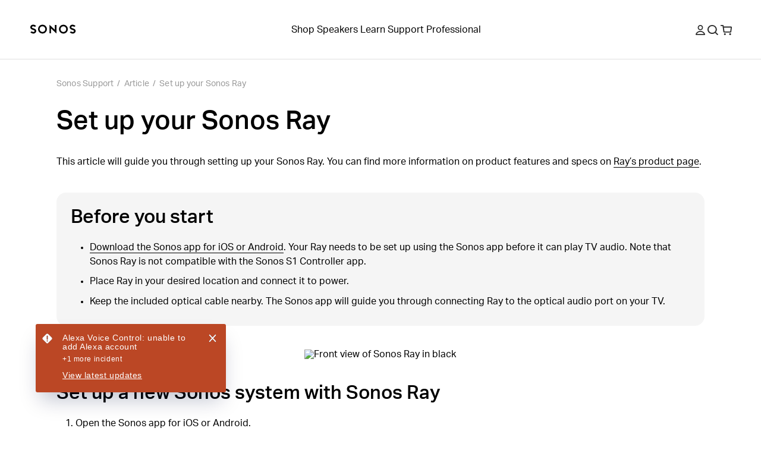

--- FILE ---
content_type: text/html; charset=utf-8
request_url: https://support.sonos.com/en-nz/article/set-up-your-sonos-ray
body_size: 29725
content:
<!DOCTYPE html><html lang="en-nz"><head><meta charSet="utf-8" data-next-head=""/><meta name="viewport" content="width=device-width, initial-scale=1, maximum-scale=1" data-next-head=""/><title data-next-head="">Set up your Sonos Ray | Sonos</title><meta name="robots" content="max-image-preview:large" data-next-head=""/><meta name="title" content="Set up your Sonos Ray" data-next-head=""/><meta name="description" content="This article will guide you through setting up your Sonos Ray. You can find more information on product features and specs on Ray’s product page." data-next-head=""/><meta property="og:site_name" content="Sonos Support" data-next-head=""/><meta property="og:title" content="Set up your Sonos Ray" data-next-head=""/><meta property="og:url" content="https://support.sonos.com/en-nz/article/set-up-your-sonos-ray" data-next-head=""/><meta property="og:description" content="This article will guide you through setting up your Sonos Ray. You can find more information on product features and specs on Ray’s product page." data-next-head=""/><meta name="twitter:creator" content="@sonos" data-next-head=""/><meta property="twitter:site" content="@sonos" data-next-head=""/><meta name="twitter:title" content="Set up your Sonos Ray" data-next-head=""/><meta property="twitter:url" content="https://support.sonos.com/en-nz/article/set-up-your-sonos-ray" data-next-head=""/><meta name="twitter:description" content="This article will guide you through setting up your Sonos Ray. You can find more information on product features and specs on Ray’s product page." data-next-head=""/><meta name="twitter:card" content="summary_large_image" data-next-head=""/><meta name="og:type" content="article" data-next-head=""/><link rel="canonical" href="https://support.sonos.com/en-nz/article/set-up-your-sonos-ray" data-next-head=""/><link href="https://support.sonos.com/en/article/set-up-your-sonos-ray" hrefLang="x-default" rel="alternate" data-next-head=""/><link href="https://support.sonos.com/en-gb/article/set-up-your-sonos-ray" hrefLang="en-gb" rel="alternate" data-next-head=""/><link href="https://support.sonos.com/de-at/article/set-up-your-sonos-ray" hrefLang="de-at" rel="alternate" data-next-head=""/><link href="https://support.sonos.com/en/article/set-up-your-sonos-ray" hrefLang="en" rel="alternate" data-next-head=""/><link href="https://support.sonos.com/nl-nl/article/set-up-your-sonos-ray" hrefLang="nl-nl" rel="alternate" data-next-head=""/><link href="https://support.sonos.com/fr-ch/article/set-up-your-sonos-ray" hrefLang="fr-ch" rel="alternate" data-next-head=""/><link href="https://support.sonos.com/fi-fi/article/set-up-your-sonos-ray" hrefLang="fi-fi" rel="alternate" data-next-head=""/><link href="https://support.sonos.com/en-au/article/set-up-your-sonos-ray" hrefLang="en-au" rel="alternate" data-next-head=""/><link href="https://support.sonos.com/en-us/article/set-up-your-sonos-ray" hrefLang="en-us" rel="alternate" data-next-head=""/><link href="https://support.sonos.com/no-no/article/set-up-your-sonos-ray" hrefLang="no-no" rel="alternate" data-next-head=""/><link href="https://support.sonos.com/en-ie/article/set-up-your-sonos-ray" hrefLang="en-ie" rel="alternate" data-next-head=""/><link href="https://support.sonos.com/da-dk/article/set-up-your-sonos-ray" hrefLang="da-dk" rel="alternate" data-next-head=""/><link href="https://support.sonos.com/es-cl/article/set-up-your-sonos-ray" hrefLang="es-cl" rel="alternate" data-next-head=""/><link href="https://support.sonos.com/es-co/article/set-up-your-sonos-ray" hrefLang="es-co" rel="alternate" data-next-head=""/><link href="https://support.sonos.com/es-us/article/set-up-your-sonos-ray" hrefLang="es-us" rel="alternate" data-next-head=""/><link href="https://support.sonos.com/zh-cn/article/set-up-your-sonos-ray" hrefLang="zh-cn" rel="alternate" data-next-head=""/><link href="https://support.sonos.com/fr-fr/article/set-up-your-sonos-ray" hrefLang="fr-fr" rel="alternate" data-next-head=""/><link href="https://support.sonos.com/en-nz/article/set-up-your-sonos-ray" hrefLang="en-nz" rel="alternate" data-next-head=""/><link href="https://support.sonos.com/fr-be/article/set-up-your-sonos-ray" hrefLang="fr-be" rel="alternate" data-next-head=""/><link href="https://support.sonos.com/fr-ca/article/set-up-your-sonos-ray" hrefLang="fr-ca" rel="alternate" data-next-head=""/><link href="https://support.sonos.com/pl-pl/article/set-up-your-sonos-ray" hrefLang="pl-pl" rel="alternate" data-next-head=""/><link href="https://support.sonos.com/en-in/article/set-up-your-sonos-ray" hrefLang="en-in" rel="alternate" data-next-head=""/><link href="https://support.sonos.com/es-ar/article/set-up-your-sonos-ray" hrefLang="es-ar" rel="alternate" data-next-head=""/><link href="https://support.sonos.com/ja-jp/article/set-up-your-sonos-ray" hrefLang="ja-jp" rel="alternate" data-next-head=""/><link href="https://support.sonos.com/nl-be/article/set-up-your-sonos-ray" hrefLang="nl-be" rel="alternate" data-next-head=""/><link href="https://support.sonos.com/en-ca/article/set-up-your-sonos-ray" hrefLang="en-ca" rel="alternate" data-next-head=""/><link href="https://support.sonos.com/it-it/article/set-up-your-sonos-ray" hrefLang="it-it" rel="alternate" data-next-head=""/><link href="https://support.sonos.com/de-de/article/set-up-your-sonos-ray" hrefLang="de-de" rel="alternate" data-next-head=""/><link href="https://support.sonos.com/it-ch/article/set-up-your-sonos-ray" hrefLang="it-ch" rel="alternate" data-next-head=""/><link href="https://support.sonos.com/es-es/article/set-up-your-sonos-ray" hrefLang="es-es" rel="alternate" data-next-head=""/><link href="https://support.sonos.com/sv-se/article/set-up-your-sonos-ray" hrefLang="sv-se" rel="alternate" data-next-head=""/><link href="https://support.sonos.com/es-mx/article/set-up-your-sonos-ray" hrefLang="es-mx" rel="alternate" data-next-head=""/><link href="https://support.sonos.com/de-ch/article/set-up-your-sonos-ray" hrefLang="de-ch" rel="alternate" data-next-head=""/><link rel="shortcut icon" href="https://assets.sonos.com/icons/favicon.svg"/><meta name="google-site-verification" content="dSlcvLj14lHiYzhlzfwiDh9qg1hUm92otPoisgi3X-A"/><link rel="preload" href="/_next/static/css/c1a1f59c79b556fa.css" as="style"/><link rel="preload" href="/_next/static/css/cc68c58a833fc2c2.css" as="style"/><link rel="preload" href="/_next/static/css/bdb86d9a248989d5.css" as="style"/><link rel="preload" href="/_next/static/css/45f9e2e2062f458a.css" as="style"/><link rel="preload" href="/_next/static/css/7dd92a024d313678.css" as="style"/><link rel="preload" href="/_next/static/css/84747870460dc673.css" as="style"/><link rel="preload" href="/_next/static/css/e5f31416679ff764.css" as="style"/><link rel="preload" href="/_next/static/css/1c028dae0fab79db.css" as="style"/><link rel="stylesheet" href="https://use.typekit.net/nht1tny.css"/><script id="consent" data-nscript="beforeInteractive">
window.dataLayer = window.dataLayer || [];
function gtag(){dataLayer.push(arguments);}

// Default ad_storage to 'denied'.
gtag('consent', 'default', {
  ad_storage: 'denied',
  analytics_storage: 'denied',
  functionality_storage: 'denied',
  personalization_storage: 'denied',
  ad_user_data: 'denied',
  ad_personalization: 'denied',
  'region': undefined,
  'wait_for_update': 500
})
gtag('consent', 'default', {
  ad_storage: 'granted',
  analytics_storage: 'granted',
  functionality_storage: 'granted',
  personalization_storage: 'granted',
  ad_user_data: 'granted',
  ad_personalization: 'granted',
  'wait_for_update': 500
})</script><script id="_next-gtm" data-ntpc="GTM" data-nscript="beforeInteractive">(function(w,d,s,l,i){w[l]=w[l]||[];w[l].push({'gtm.start':
new Date().getTime(),event:'gtm.js'});var f=d.getElementsByTagName(s)[0],
j=d.createElement(s),dl=l!='dataLayer'?'&l='+l:'';j.async=true;j.src=
'https://www.googletagmanager.com/gtm.js?id='+i+dl;f.parentNode.insertBefore(j,f);
})(window,document,'script','dataLayer','GTM-5B9JF4FN');</script><script id="one-trust" data-nscript="beforeInteractive">(function(d,s){var f=d.getElementsByTagName(s)[0],
j=d.createElement(s);j.src='https://cdn.cookielaw.org/scripttemplates/otSDKStub.js';j.dataset.domainScript='82f2da49-2f55-49d8-8a12-2b8ae23f1512';
j.dataset.documentLanguage=true;f.parentNode.insertBefore(j,f);
})(document,'script');</script><script id="one-trust-script" data-nscript="beforeInteractive">function OptanonWrapper() {
  function getCookie(name) {
    var value = '; ' + document.cookie
    var parts = value.split('; ' + name + '=')
    if (parts.length == 2) return parts.pop().split(';').shift()
  }
  if (!getCookie('OptanonAlertBoxClosed')) {
    var buttons = document.getElementsByClassName(
      'optanon-white-button-middle'
    )
    for (var i = 0; i < buttons.length; i++) {
      var banner = document.getElementById(
        'center-tile-banner-popup'
      )
      buttons[i].addEventListener('click', function close() {
        banner.style.transition = '0.8s'
        banner.style.opacity = 0
      })
    }
    if (OneTrust && OneTrust.IsAlertBoxClosed() === false) {
      document.body.classList.add("has-cookie-banner");
    } else {
        document.body.classList.remove("has-cookie-banner");
    }
  }
}</script><link rel="stylesheet" href="/_next/static/css/c1a1f59c79b556fa.css" data-n-g=""/><link rel="stylesheet" href="/_next/static/css/cc68c58a833fc2c2.css" data-n-p=""/><link rel="stylesheet" href="/_next/static/css/bdb86d9a248989d5.css"/><link rel="stylesheet" href="/_next/static/css/45f9e2e2062f458a.css"/><link rel="stylesheet" href="/_next/static/css/7dd92a024d313678.css"/><link rel="stylesheet" href="/_next/static/css/84747870460dc673.css"/><link rel="stylesheet" href="/_next/static/css/e5f31416679ff764.css"/><link rel="stylesheet" href="/_next/static/css/1c028dae0fab79db.css"/><noscript data-n-css=""></noscript><script defer="" noModule="" src="/_next/static/chunks/polyfills-42372ed130431b0a.js"></script><script defer="" src="/_next/static/chunks/4465.7e06d64cc23c573b.js"></script><script defer="" src="/_next/static/chunks/4131.4db3c9bdac288042.js"></script><script defer="" src="/_next/static/chunks/5737.7c369bf11102ec42.js"></script><script defer="" src="/_next/static/chunks/1580.244620431c44d638.js"></script><script defer="" src="/_next/static/chunks/9119-d8cc253c5f6abbba.js"></script><script defer="" src="/_next/static/chunks/5303.5f70dcbbfdf26972.js"></script><script src="/_next/static/chunks/webpack-4cfa1dc0eeb411f5.js" defer=""></script><script src="/_next/static/chunks/framework-f7279a4ea3b6cca6.js" defer=""></script><script src="/_next/static/chunks/main-484ad30a5c4dc1af.js" defer=""></script><script src="/_next/static/chunks/pages/_app-94f465c1d5d556fb.js" defer=""></script><script src="/_next/static/chunks/9391-e1737d379f55f1ee.js" defer=""></script><script src="/_next/static/chunks/6359-9b7502004d5c6fdf.js" defer=""></script><script src="/_next/static/chunks/pages/article/%5B...slug%5D-4ebe3747f0d82bbf.js" defer=""></script><script src="/_next/static/KJj8-D8GFEyINt9P7uclG/_buildManifest.js" defer=""></script><script src="/_next/static/KJj8-D8GFEyINt9P7uclG/_ssgManifest.js" defer=""></script></head><style id="_goober" type="text/css">body .go394347650{width:fit-content;}body .go2821562996{height:undefined;}@media (min-width:1024px){body .go2821562996{height:undefined;}}body .go1849475632{height:17px;}body .go338914609{display:flex;flex-direction:column;align-items:center;width:100%;max-width:100vw;padding-top:var(--_1dnz5ci4);padding-bottom:var(--_1dnz5ci4);min-height:var(--_1dnz5cifr);}@media (min-width:1024px){body .go338914609{padding-top:var(--_1dnz5ci4);padding-bottom:var(--_1dnz5ci4);min-height:var(--_1dnz5cifr);}}body .go3801192361{position:relative;display:flex;min-height:100%;flex-direction:column;flex-wrap:nowrap;row-gap:var(--_1dnz5ci5);column-gap:var(--_1dnz5cicp);width:100%;align-items:flex-start;justify-content:center;padding-left:var(--_1dnz5cicp);padding-right:var(--_1dnz5cicp);}@media (min-width:1024px){body .go3801192361{flex-direction:row;flex-wrap:nowrap;row-gap:var(--_1dnz5ci4);column-gap:var(--_1dnz5cicq);width:100%;align-items:flex-start;justify-content:center;padding-left:var(--_1dnz5cicp);padding-right:var(--_1dnz5cicp);}}body .go1573058722{display:flex;flex-direction:column;position:static;width:var(--_1dnz5cidc);padding-top:var(--_1dnz5ci4);padding-bottom:var(--_1dnz5ci4);text-align:center;margin-bottom:var(--_1dnz5ci4);}@media (min-width:768px){body .go1573058722{display:flex;}}@media (min-width:1024px){body .go1573058722{display:flex;flex-direction:row;width:var(--_1dnz5cid6);padding-top:var(--_1dnz5ci4);padding-bottom:var(--_1dnz5ci4);justify-self:center;text-align:center;margin-bottom:var(--_1dnz5ci4);}}@media (min-width:1440px){body .go1573058722{display:flex;}}body .go2600633126{word-wrap:normal;}body .go3188670800{position:relative;}body .go738261825{class-name:go3188670800;}body .go736419533{display:flex;flex-direction:column;align-items:center;width:100%;max-width:100vw;padding-top:var(--_1dnz5ci8);padding-bottom:var(--_1dnz5ci8);min-height:var(--_1dnz5cifr);}@media (min-width:1024px){body .go736419533{padding-top:var(--_1dnz5cib);padding-bottom:var(--_1dnz5cib);min-height:var(--_1dnz5cifr);}}body .go229426536{position:relative;display:flex;min-height:100%;flex-direction:column;flex-wrap:nowrap;row-gap:var(--_1dnz5ci4);column-gap:var(--_1dnz5cicp);width:100%;align-items:center;justify-content:flex-start;padding-left:var(--_1dnz5cicr);padding-right:var(--_1dnz5cicr);}@media (min-width:1024px){body .go229426536{flex-direction:row;flex-wrap:nowrap;row-gap:var(--_1dnz5ci4);column-gap:var(--_1dnz5cicq);width:100%;align-items:center;justify-content:flex-start;padding-left:var(--_1dnz5cicr);padding-right:var(--_1dnz5cicr);}}body .go3193964310{display:flex;flex-direction:column;position:static;width:var(--_1dnz5cidc);padding-top:var(--_1dnz5ci4);padding-bottom:var(--_1dnz5ci4);align-items:flex-end;justify-content:flex-end;margin-bottom:var(--_1dnz5ci4);}@media (min-width:768px){body .go3193964310{display:flex;}}@media (min-width:1024px){body .go3193964310{display:flex;flex-direction:row;width:var(--_1dnz5cid2);padding-top:var(--_1dnz5ci4);padding-bottom:var(--_1dnz5ci4);margin-bottom:var(--_1dnz5ci4);}}@media (min-width:1440px){body .go3193964310{display:flex;}}body .go2040863161{display:flex;flex-direction:column;position:static;width:var(--_1dnz5cidc);padding-top:var(--_1dnz5ci4);padding-bottom:var(--_1dnz5ci8);justify-content:flex-start;margin-bottom:var(--_1dnz5ci4);}@media (min-width:768px){body .go2040863161{display:flex;width:var(--_1dnz5cid1);padding-top:var(--_1dnz5ci4);padding-bottom:var(--_1dnz5ci8);}}@media (min-width:1024px){body .go2040863161{display:flex;flex-direction:row;width:var(--_1dnz5cicy);padding-top:var(--_1dnz5ci4);padding-bottom:var(--_1dnz5ci4);justify-content:flex-end;justify-self:flex-end;margin-bottom:var(--_1dnz5ci4);}}@media (min-width:1440px){body .go2040863161{display:flex;}}body .go3192091371{display:flex;flex-direction:column;align-items:center;width:100%;max-width:100vw;padding-top:var(--_1dnz5cib);padding-bottom:var(--_1dnz5cib);min-height:var(--_1dnz5cifr);}@media (min-width:1024px){body .go3192091371{padding-top:var(--_1dnz5cii);padding-bottom:var(--_1dnz5cii);min-height:var(--_1dnz5cifr);}}body .go3304299708{background-color:#F5F5F5;}@media (min-width:1024px){body .go3304299708{background-color:#F5F5F5;}}body .go3195298128{background-color:var(--_10f1101u);}@media (min-width:1024px){body .go3195298128{background-color:var(--_10f1101u);}}body .go1313665634{position:relative;display:flex;min-height:100%;flex-direction:column;flex-wrap:nowrap;row-gap:var(--_1dnz5ci4);column-gap:var(--_1dnz5cicp);width:100%;align-items:center;justify-content:flex-start;padding-left:var(--_1dnz5cicr);padding-right:var(--_1dnz5cicr);}@media (min-width:1024px){body .go1313665634{flex-direction:row;flex-wrap:nowrap;row-gap:var(--_1dnz5ci4);column-gap:var(--_1dnz5cics);width:100%;align-items:center;justify-content:flex-start;padding-left:var(--_1dnz5cicr);padding-right:var(--_1dnz5cicr);}}body .go1163974269{display:flex;flex-direction:column;position:static;width:var(--_1dnz5cidc);padding-top:var(--_1dnz5ci4);padding-bottom:var(--_1dnz5ci7);align-items:flex-start;justify-content:flex-start;text-align:left;margin-bottom:var(--_1dnz5ci4);}@media (min-width:768px){body .go1163974269{display:flex;}}@media (min-width:1024px){body .go1163974269{display:flex;flex-direction:row;width:var(--_1dnz5cid2);padding-top:var(--_1dnz5ci4);padding-bottom:var(--_1dnz5ci4);align-items:center;justify-content:center;text-align:left;margin-bottom:var(--_1dnz5ci4);}}@media (min-width:1440px){body .go1163974269{display:flex;}}body .go3200696779{display:flex;flex-direction:column;position:static;width:var(--_1dnz5cidc);padding-top:var(--_1dnz5ci4);padding-bottom:var(--_1dnz5ci4);align-items:center;justify-content:flex-end;text-align:center;margin-bottom:var(--_1dnz5ci4);}@media (min-width:768px){body .go3200696779{display:flex;}}@media (min-width:1024px){body .go3200696779{display:flex;flex-direction:row;width:var(--_1dnz5cicw);padding-top:var(--_1dnz5ci4);padding-bottom:var(--_1dnz5ci4);align-items:flex-end;justify-content:flex-end;text-align:right;margin-bottom:var(--_1dnz5ci4);}}@media (min-width:1440px){body .go3200696779{display:flex;}}body .go280345544{background-color:var(--_10f1101w);color:var(--_10f1101v);}body .go3771515745{width:100%;}</style><body><noscript><iframe src="https://www.googletagmanager.com/ns.html?id=GTM-5B9JF4FN" height="0" width="0" style="display:none;visibility:hidden" title="Google Tag Manager"></iframe></noscript><div id="__next"><header role="banner" class="_1irkh558 _1irkh557" style="--_1irkh553:0px"><a class="_1irkh55b" href="#content"></a><nav id="left"><ul><li class="_1irkh55c"><a type="button" href="https://www.sonos.com/en-nz/home" class="_1665zoa0 _1665zoa3 go394347650"><div data-testid="dynamic-svg" class="smrq280 smrq281 glroy32 go2821562996"><svg height="1em" width="5em" viewBox="0 0 514.55 106.88" xmlns="http://www.w3.org/2000/svg" id="prefix-Layer_1" aria-hidden="true" focusable="false" fill="currentColor"><polygon points="278.88 60.37 218.49 4.08 218.49 99.52 236.38 99.52 236.38 46.22 296.77 102.44 296.77 6.75 278.88 6.75 278.88 60.37" style="fill:currentColor"/><path d="M140.06,3.16a50.1,50.1,0,1,0,50.09,50.1A50.15,50.15,0,0,0,140.06,3.16Zm0,82.19a32.09,32.09,0,1,1,31.77-32.09A32,32,0,0,1,140.06,85.35Z" style="fill:currentColor"/><path d="M59.5,54.09c-4.76-3.63-11-6.56-20.33-9.52C21,38.81,21,34.23,21,32c0-5.16,5.76-10.5,15.39-10.5a29.08,29.08,0,0,1,16.75,5.79l1.25.94,14.43-9.75-1.58-1.87A42.19,42.19,0,0,0,36.42,3.18c-9.28,0-17.81,3-24,8.35A27.37,27.37,0,0,0,2.67,32c0,8.22,3.59,15.13,10.67,20.53,4.76,3.63,11,6.56,20.33,9.52,18.14,5.77,18.14,10.34,18.14,12.53,0,5.16-5.76,10.5-15.39,10.5a29,29,0,0,1-16.75-5.79l-1.25-.94L4,88.14,5.57,90a42.19,42.19,0,0,0,30.85,13.47c9.28,0,17.81-3,24-8.35a27.37,27.37,0,0,0,9.73-20.51C70.17,66.4,66.58,59.49,59.5,54.09Z" style="fill:currentColor"/><path d="M375.19,3.53a50.1,50.1,0,1,0,50.1,50.09A50.14,50.14,0,0,0,375.19,3.53Zm0,82.18A32.09,32.09,0,1,1,407,53.62,32,32,0,0,1,375.19,85.71Z" style="fill:currentColor"/><path d="M455.76,52.79c4.75,3.63,11,6.56,20.33,9.52,18.14,5.76,18.14,10.34,18.14,12.54,0,5.15-5.76,10.49-15.39,10.49a29.08,29.08,0,0,1-16.75-5.79l-1.25-.93-14.43,9.74L448,90.23a42.24,42.24,0,0,0,30.86,13.47c9.28,0,17.8-3,24-8.35a27.37,27.37,0,0,0,9.73-20.5c0-8.23-3.59-15.14-10.68-20.54-4.75-3.63-11-6.56-20.32-9.52C463.45,39,463.45,34.46,463.45,32.26c0-5.16,5.75-10.5,15.39-10.5a29,29,0,0,1,16.75,5.79l1.25.94,14.42-9.75-1.57-1.87A42.23,42.23,0,0,0,478.84,3.4c-9.28,0-17.81,3-24,8.35a27.39,27.39,0,0,0-9.73,20.51C445.09,40.48,448.68,47.39,455.76,52.79Z" style="fill:currentColor"/><title></title></div></a></li></ul></nav><nav id="center" class="collapse-on-mobile"><ul><li class="_1irkh55c"><a type="button" href="https://www.sonos.com/en-nz/shop" class="_1665zoa0 _1665zoa3 go394347650">Shop</a></li><li class="_1irkh55c"><a type="button" href="https://www.sonos.com/en-nz/shop/wireless-speakers" class="_1665zoa0 _1665zoa3 go394347650">Speakers</a></li><li class="_1irkh55c"><a type="button" href="https://www.sonos.com/en-nz/how-sonos-works" class="_1665zoa0 _1665zoa3 go394347650">Learn</a></li><li class="_1irkh55c"><a type="button" href="https://support.sonos.com/en-nz/home" class="_1665zoa0 _1665zoa3 go394347650">Support</a></li><li class="_1irkh55c"><a type="button" href="https://www.sonos.com/en-nz/professional/installed-solutions" class="_1665zoa0 _1665zoa3 go394347650">Professional</a></li></ul></nav><nav id="right"><ul><li class="_1irkh55c"><button type="button" class="_1665zoa0 _1665zoa3 st7qq83 go394347650"><div data-testid="dynamic-svg" class="smrq280 smrq281 glroy32 go1849475632"><svg xml:space="preserve" viewBox="0 0 17 17.9" fill="none" y="0px" x="0px" xmlns:xlink="http://www.w3.org/1999/xlink" xmlns="http://www.w3.org/2000/svg" version="1.1" aria-hidden="true" focusable="false"><path clip-rule="evenodd" fill-rule="evenodd" d="M8.5,9.3c2.6,0,4.7-2.1,4.7-4.7S11.1,0,8.5,0C5.9,0,3.8,2.1,3.8,4.7S5.9,9.3,8.5,9.3z M8.5,1.8
	c1.6,0,2.9,1.3,2.9,2.9s-1.3,2.9-2.9,2.9S5.6,6.2,5.6,4.7S6.9,1.8,8.5,1.8z M16.9,16.1c-1.3-3.4-4.6-5.6-8.3-5.6H8.4
	c-3.7,0-7,2.3-8.3,5.6c-0.3,0.8,0.3,1.8,1.2,1.8h14.4C16.6,17.9,17.2,17,16.9,16.1z M2.1,16.1c1.2-2.3,3.6-3.8,6.3-3.8h0.2
	c2.7,0,5.2,1.5,6.3,3.8H2.1z" fill="#2E2E2E"/><title>My Account</title></div></button></li><li class="_1irkh55c"><button type="button" class="_1665zoa0 _1665zoa3 st7qq84 go394347650"><div data-testid="dynamic-svg" class="smrq280 smrq281 glroy32 go1849475632"><svg xml:space="preserve" viewBox="0 0 16 15.8" fill="none" y="0px" x="0px" xmlns:xlink="http://www.w3.org/1999/xlink" xmlns="http://www.w3.org/2000/svg" aria-hidden="true" focusable="false"><path clip-rule="evenodd" fill-rule="evenodd" d="M10.7,3.3c2,2,2,5.3,0,7.4c-2,2-5.3,2-7.4,0c-2-2-2-5.3,0-7.4C5.4,1.3,8.6,1.3,10.7,3.3z M12.6,11.2
	c2.1-2.7,1.8-6.6-0.7-9.1c-2.7-2.7-7.2-2.7-9.9,0s-2.7,7.2,0,9.9c2.5,2.5,6.6,2.7,9.3,0.5l3.2,3.2c0.2,0.2,0.5,0.2,0.7,0l0.6-0.6
	c0.2-0.2,0.2-0.5,0-0.7L12.6,11.2z" fill="#2E2E2E"/><title>Search</title></div></button></li><li class="_1irkh55c"><a type="button" href="https://www.sonos.com/en-nz/cart" class="_1665zoa0 _1665zoa3 go394347650"><div data-testid="dynamic-svg" class="smrq280 smrq281 glroy32 go1849475632"><svg xml:space="preserve" viewBox="0 0 18.3 16.4" fill="none" y="0px" x="0px" xmlns:xlink="http://www.w3.org/1999/xlink" xmlns="http://www.w3.org/2000/svg" aria-hidden="true" focusable="false"><path clip-rule="evenodd" fill-rule="evenodd" d="M8.1,13.8c0.3,0.3,0.4,0.7,0.4,1.1c0,0.4-0.2,0.8-0.4,1.1c-0.3,0.3-0.7,0.4-1.1,0.4S6.2,16.2,5.9,16
	c-0.3-0.3-0.4-0.7-0.4-1.1c0-0.4,0.2-0.8,0.4-1.1c0.3-0.3,0.7-0.4,1.1-0.4S7.8,13.6,8.1,13.8z M15.5,13.4c-0.4,0-0.8,0.2-1.1,0.4
	c-0.3,0.3-0.4,0.7-0.4,1.1c0,0.4,0.2,0.8,0.4,1.1c0.3,0.3,0.7,0.4,1.1,0.4s0.8-0.2,1.1-0.4c0.3-0.3,0.4-0.7,0.4-1.1
	c0-0.4-0.2-0.8-0.4-1.1C16.3,13.6,15.9,13.4,15.5,13.4z M18.3,4.1l-0.9,7c-0.1,0.7-0.7,1.2-1.4,1.2H5.9c-0.7,0-1.3-0.5-1.4-1.2
	L3.2,1.8H0.5C0.2,1.8,0,1.6,0,1.3V0.5C0,0.2,0.2,0,0.5,0h3.1C4.3,0,4.9,0.5,5,1.2l0.2,1.3h11.8C17.8,2.5,18.4,3.2,18.3,4.1z
	 M16.5,4.3H5.4l0.9,6.2h9.4L16.5,4.3z" fill="#2E2E2E"/><title>Basket</title></div></a></li><li class="_1irkh55c"><button type="button" class="_1665zoa0 _1665zoa3 st7qq85 go394347650"><div data-testid="dynamic-svg" class="smrq280 smrq281 glroy32 go1849475632"><svg viewBox="0 0 18 16" fill="none" xmlns="http://www.w3.org/2000/svg" aria-hidden="true" focusable="false"><path fill-rule="evenodd" clip-rule="evenodd" d="M0 0.5C0 0.223858 0.223858 0 0.5 0H17.473C17.7491 0 17.973 0.223857 17.973 0.5V1.5C17.973 1.77614 17.7491 2 17.473 2H0.5C0.223858 2 0 1.77614 0 1.5V0.5ZM0 14.5C0 14.2239 0.223858 14 0.5 14H17.473C17.7491 14 17.973 14.2239 17.973 14.5V15.5001C17.973 15.7762 17.7491 16.0001 17.473 16.0001H0.5C0.223858 16.0001 0 15.7762 0 15.5001V14.5ZM17.973 7.49994C17.973 7.22379 17.7491 6.99994 17.473 6.99994H0.5C0.223858 6.99994 0 7.22379 0 7.49994V8.49995C0 8.77609 0.223858 8.99995 0.5 8.99995H17.473C17.7491 8.99995 17.973 8.77609 17.973 8.49995V7.49994Z" fill="#2E2E2E"/><title>Menu</title></div></button></li></ul></nav></header><main id="content" class="z4460a0" tabindex="-1"><nav class="_1cmwwkx0"><ol class="_1cmwwkx1"><a class="_1cmwwkx2 _1cmwwkx3" type="breadcrumb" href="/en-nz/home">Sonos Support</a><div class="_1cmwwkx4">/</div><li class="_1cmwwkx2">Article</li><div class="_1cmwwkx4">/</div><a class="_1cmwwkx2 _1cmwwkx3" type="breadcrumb" href="/en-nz/article/set-up-your-sonos-ray">Set up your Sonos Ray</a></ol></nav><article class="m1wsgu0"><div class="m1wsgu1"><h1 class="_1llzaupa _1llzaup1">Set up your Sonos Ray</h1></div><section class="m1wsgu2"><div><p options="[object Object]" class="_1llzaupf">This article will guide you through setting up your Sonos Ray. You can find more information on product features and specs on <a href="https://www.sonos.com/shop/ray" class="_1xcqo9a0"><span class="_1xcqo9a1">Ray’s product page</span></a>.</p><div class="ywkfxb0 _1ktaf6g4"><h2 class="ywkfxb2 _1llzaupb _1llzaup1">Before you start</h2><div class="ywkfxb3"><ul level="1" options="[object Object]" class="_1llzaupf"><li><a class="_1xcqo9a0" type="text" href="/en-nz/downloads"><span class="_1xcqo9a1">Download the Sonos app for iOS or Android</span></a>. Your Ray needs to be set up using the Sonos app before it can play TV audio. Note that Sonos Ray is not compatible with the Sonos S1 Controller app.</li><li>Place Ray in your desired location and connect it to power.</li><li>Keep the included optical cable nearby. The Sonos app will guide you through connecting Ray to the optical audio port on your TV.</li></ul></div></div><article data-test-id=" content-module" class="twgsag4 go338914609"><section class="twgsag0 twgsag1 go3801192361"><section data-test-id="content-block" class="desktop-o0 mobile-o0 dsh8002 go1573058722"><section class="_1j2o0xy0 go2600633126"><div class="_1j2o0xy2"><figure class="gbdy6w2 go738261825" style="opacity:1"><img _key="4ecd24f769a7" _type="sonosImage" containerWidth="(min-width:64em) 62.96296296296296vw, 85.18518518518519vw" alt="Front view of Sonos Ray in black" loading="lazy" width="4880" height="917" decoding="async" data-nimg="1" style="color:transparent;object-fit:cover;max-width:100%;height:auto;background-size:cover;background-position:50% 50%;background-repeat:no-repeat;background-image:url(&quot;data:image/svg+xml;charset=utf-8,%3Csvg xmlns=&#x27;http://www.w3.org/2000/svg&#x27; viewBox=&#x27;0 0 4880 917&#x27;%3E%3Cfilter id=&#x27;b&#x27; color-interpolation-filters=&#x27;sRGB&#x27;%3E%3CfeGaussianBlur stdDeviation=&#x27;20&#x27;/%3E%3CfeColorMatrix values=&#x27;1 0 0 0 0 0 1 0 0 0 0 0 1 0 0 0 0 0 100 -1&#x27; result=&#x27;s&#x27;/%3E%3CfeFlood x=&#x27;0&#x27; y=&#x27;0&#x27; width=&#x27;100%25&#x27; height=&#x27;100%25&#x27;/%3E%3CfeComposite operator=&#x27;out&#x27; in=&#x27;s&#x27;/%3E%3CfeComposite in2=&#x27;SourceGraphic&#x27;/%3E%3CfeGaussianBlur stdDeviation=&#x27;20&#x27;/%3E%3C/filter%3E%3Cimage width=&#x27;100%25&#x27; height=&#x27;100%25&#x27; x=&#x27;0&#x27; y=&#x27;0&#x27; preserveAspectRatio=&#x27;none&#x27; style=&#x27;filter: url(%23b);&#x27; href=&#x27;[data-uri]&#x27;/%3E%3C/svg%3E&quot;)" srcSet="https://media.sonos.com/images/znqtjj88/production/4b3a6ceed063070b69ea190c2dde70a658e8109a-4880x917.png?w=3840&amp;q=75&amp;fit=clip&amp;auto=format 1x" src="https://media.sonos.com/images/znqtjj88/production/4b3a6ceed063070b69ea190c2dde70a658e8109a-4880x917.png?w=3840&amp;q=75&amp;fit=clip&amp;auto=format"/></figure></div></section></section></section></article><p options="[object Object]" class="_1llzaupf"><br/></p><h2 id="set_up_a_new_sonos_system_with_sonos_ray" options="[object Object]" class="_1llzaupb _1llzaup1">Set up a new Sonos system with Sonos Ray</h2><ol level="1" options="[object Object]" class="_1llzaupf"><li>Open the Sonos app for iOS or Android.</li><li>Under <strong>Get started with setup</strong>, set up a new system by selecting <strong>Speaker or component</strong>, then create or sign in to your Sonos account.</li><li>Select <strong>Add</strong> on the pop-up showing your Ray.</li><li>Follow the steps in the app to set up your Ray and add your content services.</li></ol><p options="[object Object]" class="_1llzaupf"><br/></p><h2 id="add_sonos_ray_to_your_existing_sonos_system" options="[object Object]" class="_1llzaupb _1llzaup1">Add Sonos Ray to your existing Sonos system</h2><ol level="1" options="[object Object]" class="_1llzaupf"><li>Open the Sonos app for iOS or Android.</li><li>Go to the <span class="glroy31"><span style="box-sizing:border-box;display:inline-block;overflow:hidden;width:initial;height:initial;background:none;opacity:1;border:0;margin:0;padding:0;position:relative;max-width:100%"><span style="box-sizing:border-box;display:block;width:initial;height:initial;background:none;opacity:1;border:0;margin:0;padding:0;max-width:100%"><img style="display:block;max-width:100%;width:initial;height:initial;background:none;opacity:1;border:0;margin:0;padding:0" alt="" aria-hidden="true" src="data:image/svg+xml,%3csvg%20xmlns=%27http://www.w3.org/2000/svg%27%20version=%271.1%27%20width=%2750%27%20height=%2750%27/%3e"/></span><img src="[data-uri]" decoding="async" data-nimg="intrinsic" style="position:absolute;top:0;left:0;bottom:0;right:0;box-sizing:border-box;padding:0;border:none;margin:auto;display:block;width:0;height:0;min-width:100%;max-width:100%;min-height:100%;max-height:100%;background-size:cover;background-position:0% 0%;filter:blur(20px);background-image:url(&quot;https://media.sonos.com/images/znqtjj88/production/07c5e98de980758ef70e9bd3b470f67f5eac2868-50x50.svg?w=64&amp;blur=50&amp;q=30&amp;fit=clip&amp;auto=format&quot;)"/><noscript><img loading="lazy" decoding="async" data-nimg="intrinsic" style="position:absolute;top:0;left:0;bottom:0;right:0;box-sizing:border-box;padding:0;border:none;margin:auto;display:block;width:0;height:0;min-width:100%;max-width:100%;min-height:100%;max-height:100%" src="https://media.sonos.com/images/znqtjj88/production/07c5e98de980758ef70e9bd3b470f67f5eac2868-50x50.svg?q=75&amp;fit=clip&amp;auto=format"/></noscript></span></span> <strong>Settings </strong>menu and select <span class="glroy31"><span style="box-sizing:border-box;display:inline-block;overflow:hidden;width:initial;height:initial;background:none;opacity:1;border:0;margin:0;padding:0;position:relative;max-width:100%"><span style="box-sizing:border-box;display:block;width:initial;height:initial;background:none;opacity:1;border:0;margin:0;padding:0;max-width:100%"><img style="display:block;max-width:100%;width:initial;height:initial;background:none;opacity:1;border:0;margin:0;padding:0" alt="" aria-hidden="true" src="data:image/svg+xml,%3csvg%20xmlns=%27http://www.w3.org/2000/svg%27%20version=%271.1%27%20width=%2750%27%20height=%2750%27/%3e"/></span><img src="[data-uri]" decoding="async" data-nimg="intrinsic" style="position:absolute;top:0;left:0;bottom:0;right:0;box-sizing:border-box;padding:0;border:none;margin:auto;display:block;width:0;height:0;min-width:100%;max-width:100%;min-height:100%;max-height:100%;background-size:cover;background-position:0% 0%;filter:blur(20px);background-image:url(&quot;https://media.sonos.com/images/znqtjj88/production/ddbe548e72e13c510498fe234221f4cb9239c7fa-50x50.svg?w=64&amp;blur=50&amp;q=30&amp;fit=clip&amp;auto=format&quot;)"/><noscript><img loading="lazy" decoding="async" data-nimg="intrinsic" style="position:absolute;top:0;left:0;bottom:0;right:0;box-sizing:border-box;padding:0;border:none;margin:auto;display:block;width:0;height:0;min-width:100%;max-width:100%;min-height:100%;max-height:100%" src="https://media.sonos.com/images/znqtjj88/production/ddbe548e72e13c510498fe234221f4cb9239c7fa-50x50.svg?q=75&amp;fit=clip&amp;auto=format"/></noscript></span></span> <strong>Add Speaker or Component</strong>.</li><li>Follow the steps in the app to add Ray to your Sonos system.</li></ol><div class="ywkfxb0 _1ktaf6g1 ywkfxb4"><h2 class="ywkfxb2 _1llzaupb _1llzaup1">Problems during setup?</h2><div class="ywkfxb3"><p options="[object Object]" class="_1llzaupf">If your Sonos Ray is having trouble connecting during setup, check our <a class="_1xcqo9a0" type="text" href="/en-nz/article/product-not-found-during-setup"><span class="_1xcqo9a1">“Product not found”</span></a> article for some help.</p></div></div></div></section></article><div class="_16t4lgr0"><article data-test-id="global-bottom-search-bar-helpfulness content-module" class="twgsag4 go736419533"><section fallbackPriority="3" class="twgsag0 twgsag1 go229426536"><section data-test-id="content-block" class="mobile-o2 desktop-o0 dsh8002 go3193964310"><form class="d4bl0f0" action="/en-nz/search"><label for="q" class="_1cv7qmk3"><input id="q" type="search" placeholder="Looking for something else?" autoComplete="off" aria-invalid="false" class="_1llzaupg _1cv7qmk2 d4bl0f1" name="q"/><span role=""></span><div data-testid="dynamic-svg" class="smrq280 smrq282 d4bl0f3 smrq281 go968314455"><svg xmlns="http://www.w3.org/2000/svg" fill="none" viewBox="0 0 24 24" height="24" width="24" aria-hidden="true" focusable="false"><path fill="#2E2E2E" d="M14.677 7.32305C16.7077 9.35377 16.7077 12.6462 14.677 14.677C12.6462 16.7077 9.35377 16.7077 7.32304 14.677C5.29232 12.6462 5.29232 9.35377 7.32304 7.32304C9.35377 5.29232 12.6462 5.29232 14.677 7.32305ZM16.6067 15.1925C18.6623 12.4507 18.4433 8.54386 15.9497 6.05025C13.2161 3.31658 8.78392 3.31658 6.05025 6.05025C3.31658 8.78392 3.31658 13.2161 6.05025 15.9497C8.59262 18.4921 12.6041 18.67 15.3521 16.4835L18.5673 19.6987C18.7625 19.894 19.0791 19.894 19.2744 19.6987L19.8401 19.133C20.0353 18.9377 20.0353 18.6212 19.8401 18.4259L16.6067 15.1925Z" clip-rule="evenodd" fill-rule="evenodd"/><title>null</title></div></label></form></section><section data-test-id="content-block" class="desktop-o2 mobile-o0 tablet-o0 dsh8002 go2040863161"></section></section></article><article data-test-id="global-support-cta1-gray content-module" class="_1ktaf6g4 twgsag4 go3192091371 go3304299708"><section fallbackPriority="3" class="twgsag0 go3195298128 twgsag1 go1313665634"><section data-test-id="content-block" class="desktop-o1 mobile-o0 dsh8002 go1163974269"><section class="_1j2o0xy0 go2600633126"><div class="_1j2o0xy2"><h2 id="still_need_help%3F" options="[object Object]" class="_1llzaup4 _1llzaup0">Still need help?</h2><p options="[object Object]" class="_1llzaupp">Our technicians can help over the phone or with a live chat. You can also ask questions and find answers with other Sonos owners in our Sonos Community.</p></div></section></section><section data-test-id="content-block" class="desktop-o2 mobile-o1 dsh8002 go3200696779"><section class="_1j2o0xy0 go2600633126"><div class="_1j2o0xy2"><p options="[object Object]" class="_1llzaupf"><a class="_1xcqo9a0" type="button" href="/en-nz/contact"><button type="button" _type="span" _key="1166c2752054" mark="[object Object]" markKey="9b9ac8e8db70" class="_1qlwto20 _1qlwto21 go280345544 go3771515745">Contact Us<svg class="arrowRight" width="18" height="14" viewBox="0 0 18 14" fill="currentColor" xmlns="http://www.w3.org/2000/svg"><path d="M10.2968 0.900411L16.3644 6.96794M16.3644 6.96794L10.2968 13.0355M16.3644 6.96794H-0.000106035" stroke="currentColor" stroke-width="1.5"></path></svg></button></a></p><p options="[object Object]" class="_1llzaupf"><a href="https://sonos.com/community" class="_1xcqo9a0"><button type="button" _type="span" _key="42d952804978" mark="[object Object]" markKey="b9e23ce37e3f" class="_1qlwto20 _1qlwto22 go3771515745">Ask the Community<svg class="arrowRight" width="18" height="14" viewBox="0 0 18 14" fill="currentColor" xmlns="http://www.w3.org/2000/svg"><path d="M10.2968 0.900411L16.3644 6.96794M16.3644 6.96794L10.2968 13.0355M16.3644 6.96794H-0.000106035" stroke="currentColor" stroke-width="1.5"></path></svg></button></a></p></div></section></section></section></article></div><div></div><!--$--><!--/$--></main><div><div></div></div></div><div id="toast"></div><div id="modal"></div><script id="__NEXT_DATA__" type="application/json">{"props":{"pageProps":{"currentLocale":{"countryLangName":"New Zealand","countryName":"New Zealand","currency":"NZD","flag":{"_type":"sonosSvg","asset":{"_ref":"image-28d10954a9ace09fb9be396486702e84af23dc7a-640x480-svg","_type":"reference"}},"pathCode":"en-nz"},"svgs":[{"_type":"sanity.imageAsset","altText":null,"inlineSvg":"\u003csvg xmlns=\"http://www.w3.org/2000/svg\" fill=\"none\" viewBox=\"0 0 51 52\" aria-hidden=\"true\" focusable=\"false\" width=\"1em\" height=\"1em\"\u003e\u003cpath fill=\"black\" d=\"M14.6152 39.1073C14.2736 39.4667 13.6971 39.4667 13.3555 39.1073L12.0781 37.8299C11.7187 37.4883 11.7187 36.9118 12.0781 36.5702L22.8819 25.7663L12.073 14.9574C11.7136 14.6158 11.7136 14.0393 12.073 13.6799L13.3327 12.4203C13.692 12.0609 14.2685 12.0609 14.6101 12.4203L25.419 23.2292L36.1975 12.433C36.5569 12.0914 37.1156 12.0914 37.475 12.433L38.7524 13.7104C39.094 14.0698 39.094 14.6285 38.7524 14.9879L27.9562 25.7663L38.7131 36.574C39.0737 36.9168 39.0737 37.4908 38.7131 37.8337L37.4356 39.1111C37.0953 39.4692 36.5188 39.4718 36.1772 39.1099L25.419 28.3035L14.6152 39.1073Z\" clip-rule=\"evenodd\" fill-rule=\"evenodd\"/\u003e\u003c/svg\u003e","originalFilename":"icon-close.svg","tags":["icon","svg"]},{"_type":"sanity.imageAsset","altText":null,"inlineSvg":"\u003csvg xmlns=\"http://www.w3.org/2000/svg\" fill=\"none\" viewBox=\"0 0 56 56\" height=\"56\" width=\"56\" aria-hidden=\"true\" focusable=\"false\"\u003e\u003cpath fill=\"white\" d=\"M22.7114 48.4818C24.4196 51.1217 27.8247 52.0787 30.6581 50.7153C33.3509 49.4196 34.7475 46.3968 33.9887 43.5063L31.2875 33.2157L43.7006 33.2157C48.2022 33.2157 51.5336 29.028 50.5214 24.6416L46.7522 8.30831C46.0192 5.1322 43.191 2.88233 39.9314 2.88233L9.33334 2.88232C6.75601 2.88232 4.66667 4.97166 4.66667 7.54899L4.66667 28.549C4.66667 31.1263 6.75601 33.2157 9.33334 33.2157L12.8333 33.2157L22.7114 48.4818ZM28.6346 46.5102C27.9196 46.8542 27.0604 46.6127 26.6294 45.9466L16.0617 29.6147C15.6318 28.9502 14.8942 28.549 14.1027 28.549L9.33334 28.549L9.33334 7.54899L39.9314 7.54899C41.0179 7.54899 41.9607 8.29895 42.205 9.35766L45.9742 25.691C46.3116 27.1531 45.2012 28.549 43.7006 28.549L28.2627 28.549C27.5394 28.549 26.8569 28.8844 26.4151 29.4572C25.9734 30.0299 25.8222 30.7751 26.0058 31.4747L29.475 44.6912C29.6664 45.4205 29.3141 46.1832 28.6346 46.5102Z\" clip-rule=\"evenodd\" fill-rule=\"evenodd\"/\u003e\u003c/svg\u003e","originalFilename":"support-icon-thumbs-down.svg","tags":["icon","svg"]},{"_type":"sanity.imageAsset","altText":null,"inlineSvg":"\u003csvg xmlns=\"http://www.w3.org/2000/svg\" fill=\"none\" viewBox=\"0 0 17 17\" height=\"17\" width=\"17\" aria-hidden=\"true\" focusable=\"false\"\u003e\u003cpath fill-opacity=\"0.8\" fill=\"black\" d=\"M1.53394 3.21613C1.2578 3.21613 1.03394 2.99228 1.03394 2.71613L1.03394 1.21614C1.03394 0.939994 1.2578 0.716136 1.53394 0.716136L15.5339 0.716135C15.8101 0.716136 16.0339 0.939994 16.0339 1.21614V2.71613C16.0339 2.72363 16.0338 2.73108 16.0334 2.7385L16.0335 15.2279C16.0335 15.504 15.8096 15.7279 15.5335 15.7279H14.0335C13.7573 15.7279 13.5335 15.504 13.5335 15.2279L13.5335 4.98607L2.14848 16.3711C1.95322 16.5663 1.63664 16.5663 1.44138 16.3711L0.380716 15.3104C0.185454 15.1151 0.185454 14.7986 0.380716 14.6033L11.7679 3.21613L1.53394 3.21613Z\" clip-rule=\"evenodd\" fill-rule=\"evenodd\"/\u003e\u003c/svg\u003e","originalFilename":"icon-external-link.svg","tags":["icon","svg"]},{"_type":"sanity.imageAsset","altText":null,"inlineSvg":"\u003csvg xmlns=\"http://www.w3.org/2000/svg\" fill=\"none\" viewBox=\"0 0 24 24\" height=\"24\" width=\"24\" aria-hidden=\"true\" focusable=\"false\"\u003e\u003cpath fill=\"#2E2E2E\" d=\"M14.677 7.32305C16.7077 9.35377 16.7077 12.6462 14.677 14.677C12.6462 16.7077 9.35377 16.7077 7.32304 14.677C5.29232 12.6462 5.29232 9.35377 7.32304 7.32304C9.35377 5.29232 12.6462 5.29232 14.677 7.32305ZM16.6067 15.1925C18.6623 12.4507 18.4433 8.54386 15.9497 6.05025C13.2161 3.31658 8.78392 3.31658 6.05025 6.05025C3.31658 8.78392 3.31658 13.2161 6.05025 15.9497C8.59262 18.4921 12.6041 18.67 15.3521 16.4835L18.5673 19.6987C18.7625 19.894 19.0791 19.894 19.2744 19.6987L19.8401 19.133C20.0353 18.9377 20.0353 18.6212 19.8401 18.4259L16.6067 15.1925Z\" clip-rule=\"evenodd\" fill-rule=\"evenodd\"/\u003e\u003c/svg\u003e","originalFilename":"icon-search.svg","tags":["icon","svg"]},{"_type":"sanity.imageAsset","altText":null,"inlineSvg":"\u003csvg xmlns=\"http://www.w3.org/2000/svg\" fill=\"none\" viewBox=\"0 0 12 12\" aria-hidden=\"true\" focusable=\"false\" width=\"1em\" height=\"1em\"\u003e\u003cpath fill=\"#2E2E2E\" d=\"M0.29769 6.60775C0.132091 6.61195 -0.00410779 6.47575 9.21998e-05 6.31015L9.22291e-05 5.70656C-0.00410774 5.54096 0.132091 5.40476 0.29769 5.40896L5.40245 5.40896L5.40245 0.301797C5.39825 0.136199 5.53445 -2.54229e-07 5.70425 -2.47553e-07L6.29944 -2.24149e-07C6.46924 -2.17473e-07 6.60544 0.136199 6.60124 0.301797L6.60124 5.40896L11.6982 5.40476C11.8638 5.40896 11.9958 5.54096 12 5.70656L12 6.31015C11.9958 6.47575 11.8638 6.60775 11.6982 6.61195L6.60124 6.60775L6.58924 11.7023C6.59344 11.8685 6.45784 12.0041 6.29164 11.9999L5.68805 11.9999C5.52305 12.0041 5.38625 11.8685 5.39105 11.7023L5.40245 6.60775L0.29769 6.60775Z\" clip-rule=\"evenodd\" fill-rule=\"evenodd\"/\u003e\u003c/svg\u003e","originalFilename":"icon-plus.svg","tags":["icon","svg"]},{"_type":"sanity.imageAsset","altText":null,"inlineSvg":"\u003csvg xmlns=\"http://www.w3.org/2000/svg\" fill=\"none\" viewBox=\"0 0 14 2\" aria-hidden=\"true\" focusable=\"false\" width=\"1em\" height=\"1em\"\u003e\u003crect fill=\"#2E2E2E\" height=\"2\" width=\"14\"/\u003e\u003c/svg\u003e","originalFilename":"icon-rule.svg","tags":["icon","svg"]},{"_type":"sanity.imageAsset","altText":null,"inlineSvg":"\u003csvg xmlns=\"http://www.w3.org/2000/svg\" fill=\"none\" viewBox=\"0 0 19 14\" aria-hidden=\"true\" focusable=\"false\" width=\"1em\" height=\"1em\"\u003e\u003cpath fill=\"#2E2E2E\" d=\"M17.241 0.291136L7.20571 10.8532L1.70809 5.85705C1.52447 5.69005 1.28203 5.60284 1.03411 5.6146C0.786182 5.62635 0.553081 5.73611 0.386084 5.91974C0.219087 6.10336 0.131874 6.3458 0.143629 6.59372C0.155385 6.84165 0.265147 7.07475 0.448769 7.24175L6.62376 12.8554C6.80483 13.0206 7.04349 13.1081 7.28844 13.0992C7.53338 13.0903 7.76505 12.9856 7.93361 12.8077L18.5995 1.5804C18.7705 1.4005 18.863 1.16005 18.8567 0.911951C18.8503 0.663851 18.7457 0.428421 18.5658 0.257454C18.3859 0.0864865 18.1455 -0.00601306 17.8974 0.000303494C17.6493 0.00662005 17.4139 0.111236 17.2429 0.291136H17.241Z\"/\u003e\u003c/svg\u003e","originalFilename":"icon-checkmark.svg","tags":["icon","svg"]},{"_type":"sanity.imageAsset","altText":null,"inlineSvg":"\u003csvg xmlns=\"http://www.w3.org/2000/svg\" fill=\"none\" viewBox=\"0 0 56 56\" height=\"56\" width=\"56\" aria-hidden=\"true\" focusable=\"false\"\u003e\u003cpath fill=\"white\" d=\"M22.7114 5.18484C24.4196 2.54497 27.8247 1.58789 30.6581 2.95128C33.3509 4.24707 34.7475 7.26979 33.9887 10.1603L31.2875 20.451H43.7006C48.2022 20.451 51.5336 24.6387 50.5214 29.025L46.7521 45.3583C46.0192 48.5344 43.191 50.7843 39.9314 50.7843H9.33333C6.756 50.7843 4.66666 48.695 4.66666 46.1176V25.1176C4.66666 22.5403 6.756 20.451 9.33333 20.451H12.8333L22.7114 5.18484ZM28.6346 7.15642C27.9196 6.8124 27.0604 7.0539 26.6294 7.72001L16.0617 24.0519C15.6317 24.7164 14.8942 25.1176 14.1027 25.1176H9.33333V46.1176H39.9314C41.0179 46.1176 41.9607 45.3677 42.205 44.309L45.9742 27.9756C46.3116 26.5135 45.2012 25.1176 43.7006 25.1176H28.2627C27.5394 25.1176 26.8569 24.7822 26.4151 24.2095C25.9734 23.6367 25.8221 22.8915 26.0058 22.1919L29.475 8.97546C29.6664 8.24611 29.3141 7.48339 28.6346 7.15642Z\" clip-rule=\"evenodd\" fill-rule=\"evenodd\"/\u003e\u003c/svg\u003e","originalFilename":"support-icon-thumbs-up.svg","tags":["icon","svg"]},{"_type":"sanity.imageAsset","altText":null,"inlineSvg":"\u003csvg xmlns=\"http://www.w3.org/2000/svg\" fill=\"none\" viewBox=\"0 0 16 10\" aria-hidden=\"true\" focusable=\"false\" width=\"1em\" height=\"1em\"\u003e\u003cpath stroke-width=\"1.5\" stroke=\"#737373\" d=\"M0.999993 1.07104L8.01392 8.08496L15.085 1.01389\"/\u003e\u003c/svg\u003e","originalFilename":"icon-chevron.svg","tags":["icon","svg"]}],"data":{"body":[{"_key":"09e7000cddcc","_type":"block","children":[{"_key":"9f61e259f09c0","_type":"span","marks":[],"text":"This article will guide you through setting up your Sonos Ray. You can find more information on product features and specs on "},{"_key":"9f61e259f09c1","_type":"span","marks":["05d4b8528bf0"],"text":"Ray’s product page"},{"_key":"9f61e259f09c2","_type":"span","marks":[],"text":"."}],"markDefs":[{"_key":"05d4b8528bf0","_type":"supportCta","responsiveSettings":[{"_key":"0d67c52dcf59683bc3bf3ec7fe0ccde6","_type":"supportCtaResponsiveSettings","center":false,"isButton":false,"mediaQuery":"all","showArrow":false,"width":"fit-content"}],"url":"https://www.sonos.com/shop/ray"}],"style":"normal"},{"_key":"94e40167fc9d","_type":"supportPanel","colorScheme":{"title":"greyLightest","value":"#F5F5F5"},"content":[{"_key":"f7ec06a1be10","_type":"block","children":[{"_key":"f7ec06a1be100","_type":"span","marks":["7c6dd240f826"],"text":"Download the Sonos app for iOS or Android"},{"_key":"f7ec06a1be101","_type":"span","marks":[],"text":". Your Ray needs to be set up using the Sonos app before it can play TV audio. Note that Sonos Ray is not compatible with the Sonos S1 Controller app."}],"level":1,"listItem":"bullet","markDefs":[{"_key":"7c6dd240f826","_type":"supportCta","responsiveSettings":[{"_key":"6808f636b5c45bf8bd7385d06c761fba","_type":"supportCtaResponsiveSettings","center":false,"isButton":false,"mediaQuery":"all","showArrow":false,"width":"fit-content"}],"url":"/downloads"}],"style":"normal"},{"_key":"f16d62a4e3f7","_type":"block","children":[{"_key":"f16d62a4e3f70","_type":"span","marks":[],"text":"Place Ray in your desired location and connect it to power."}],"level":1,"listItem":"bullet","markDefs":[],"style":"normal"},{"_key":"7fec8511418e","_type":"block","children":[{"_key":"7fec8511418e0","_type":"span","marks":[],"text":"Keep the included optical cable nearby. The Sonos app will guide you through connecting Ray to the optical audio port on your TV."}],"level":1,"listItem":"bullet","markDefs":[],"style":"normal"}],"heading":"Before you start"},{"_key":"c1c2b064c8a541a0874bee629518b1d8","_type":"supportColumns","blocks":[{"_key":"e5ba1b6e5669c57a3afa28232be2c30f","_type":"supportContentBlock","blocks":[{"_key":"1b89445a353a","_type":"supportRichContent","blocks":null,"content":[{"_key":"4ecd24f769a7","_type":"sonosImage","altText":"Front view of Sonos Ray in black","asset":{"_ref":"image-4b3a6ceed063070b69ea190c2dde70a658e8109a-4880x917-png","_type":"reference"},"mediaOpacity":1}],"reusableBlockRef":null}],"responsiveSettings":[{"_key":"35de110eccf1","_type":"supportBlockResponsiveSettings","alignToEdge":false,"bottomGap":"s0","colspan":17,"justifySelf":"center","mediaQuery":"desktop","textAlign":"center","topGap":"s0"},{"_key":"9c6d68a76715","_type":"supportBlockResponsiveSettings","alignToEdge":false,"bottomGap":"s0","colspan":23,"mediaQuery":"mobile","textAlign":"center","topGap":"s0"}]}],"responsiveSettings":[{"_key":"e96ba418b650","_type":"supportModuleResponsiveSettings","align":"flex-start","bottomGap":"s0","columnGap":0,"fillBackgroundToContentWidth":false,"flexWrap":"nowrap","gutterGap":0,"justify":"center","maxHeight":0,"mediaQuery":"mobile","minHeight":0,"rowGap":1,"topGap":"s0"},{"_key":"361ddb6c0a96","_type":"supportModuleResponsiveSettings","align":"flex-start","bottomGap":"s0","columnGap":1,"fillBackgroundToContentWidth":false,"flexWrap":"nowrap","gutterGap":0,"justify":"center","maxHeight":0,"mediaQuery":"desktop","minHeight":0,"rowGap":0,"topGap":"s0"}]},{"_key":"c04ea667bdbb","_type":"block","children":[{"_key":"c04ea667bdbb0","_type":"span","marks":[],"text":"\n"}],"markDefs":[],"style":"normal"},{"_key":"5189cf8ec74f","_type":"block","children":[{"_key":"5189cf8ec74f0","_type":"span","marks":[],"text":"Set up a new Sonos system with Sonos Ray"}],"markDefs":[],"style":"h2"},{"_key":"145f839ae93e","_type":"block","children":[{"_key":"9ee3b5adcb710","_type":"span","marks":[],"text":"Open the Sonos app for iOS or Android."}],"level":1,"listItem":"number","markDefs":[],"style":"normal"},{"_key":"28e13f837201","_type":"block","children":[{"_key":"13ac212831cc0","_type":"span","marks":[],"text":"Under "},{"_key":"13ac212831cc1","_type":"span","marks":["strong"],"text":"Get started with setup"},{"_key":"13ac212831cc2","_type":"span","marks":[],"text":", set up a new system by selecting "},{"_key":"32381e369db31","_type":"span","marks":["strong"],"text":"Speaker or component"},{"_key":"32381e369db32","_type":"span","marks":[],"text":", then create or sign in to your Sonos account."}],"level":1,"listItem":"number","markDefs":[],"style":"normal"},{"_key":"958693edf7c2","_type":"block","children":[{"_key":"9b51277e9ceb0","_type":"span","marks":[],"text":"Select "},{"_key":"9b51277e9ceb1","_type":"span","marks":["strong"],"text":"Add"},{"_key":"9b51277e9ceb2","_type":"span","marks":[],"text":" on the pop-up showing your Ray."}],"level":1,"listItem":"number","markDefs":[],"style":"normal"},{"_key":"e4b9877574dd","_type":"block","children":[{"_key":"b6370fb632660","_type":"span","marks":[],"text":"Follow the steps in the app to set up your Ray and add your content services."}],"level":1,"listItem":"number","markDefs":[],"style":"normal"},{"_key":"7f10a4187695","_type":"block","children":[{"_key":"7f10a41876950","_type":"span","marks":[],"text":"\n"}],"markDefs":[],"style":"normal"},{"_key":"2dcbf5432ecf","_type":"block","children":[{"_key":"2dcbf5432ecf0","_type":"span","marks":[],"text":"Add Sonos Ray to your existing Sonos system"}],"markDefs":[],"style":"h2"},{"_key":"4e5fe5d2f7ca","_type":"block","children":[{"_key":"ff826d40e1800","_type":"span","marks":[],"text":"Open the Sonos app for iOS or Android."}],"level":1,"listItem":"number","markDefs":[],"style":"normal"},{"_key":"c99cd20e326d","_type":"block","children":[{"_key":"29a2758c05e30","_type":"span","marks":[],"text":"Go to the "},{"_key":"580046ce17d8","_type":"inlineSvg","asset":{"_ref":"image-07c5e98de980758ef70e9bd3b470f67f5eac2868-50x50-svg","_type":"reference"},"isLink":false,"openInNewTab":false},{"_key":"b3cb79543daa","_type":"span","marks":[],"text":" "},{"_key":"29a2758c05e31","_type":"span","marks":["strong"],"text":"Settings "},{"_key":"29a2758c05e32","_type":"span","marks":[],"text":"menu and select "},{"_key":"3c0cde984a78","_type":"inlineSvg","asset":{"_ref":"image-ddbe548e72e13c510498fe234221f4cb9239c7fa-50x50-svg","_type":"reference"},"isLink":false,"openInNewTab":false},{"_key":"1f52b75b767c","_type":"span","marks":[],"text":" "},{"_key":"29a2758c05e33","_type":"span","marks":["strong"],"text":"Add Speaker or Component"},{"_key":"29a2758c05e34","_type":"span","marks":[],"text":"."}],"level":1,"listItem":"number","markDefs":[],"style":"normal"},{"_key":"645348a50770","_type":"block","children":[{"_key":"90117e77f27a0","_type":"span","marks":[],"text":"Follow the steps in the app to add Ray to your Sonos system."}],"level":1,"listItem":"number","markDefs":[],"style":"normal"},{"_key":"491c6ead98b5","_type":"supportPanel","colorScheme":{"title":"clearMain","value":"transparent"},"content":[{"_key":"4707a137a512","_type":"block","children":[{"_key":"4707a137a5120","_type":"span","marks":[],"text":"If your Sonos Ray is having trouble connecting during setup, check our "},{"_key":"4707a137a5121","_type":"span","marks":["b8573b230d75"],"text":"“Product not found”"},{"_key":"4707a137a5122","_type":"span","marks":[],"text":" article for some help."}],"markDefs":[{"_key":"b8573b230d75","_type":"supportCta","responsiveSettings":[{"_key":"e649012d56b1c990d704e3ca89ba6eb4","_type":"supportCtaResponsiveSettings","center":false,"isButton":false,"mediaQuery":"all","showArrow":false,"width":"fit-content"}],"url":"/article/product-not-found-during-setup"}],"style":"normal"}],"heading":"Problems during setup?"}],"fallbackPriority":3,"seo":{"metaDescription":"This article will guide you through setting up your Sonos Ray. You can find more information on product features and specs on Ray’s product page.","metaTitle":"Set up your Sonos Ray"},"slug":"set-up-your-sonos-ray","title":"Set up your Sonos Ray"},"header":{"navigationBuckets":[{"collapseOnMobile":null,"id":"left","name":null,"navigationItems":[{"_key":"8a81788c6e2b","_type":"navigationItem","behavior":"default","image":{"_type":"sonosSvg","asset":{"_ref":"image-3b84a107ef6edb446612b9580b7b8d45e2df7995-60x12-svg","_type":"reference"},"inlineSvg":"\u003csvg height=\"1em\" width=\"5em\" viewBox=\"0 0 514.55 106.88\" xmlns=\"http://www.w3.org/2000/svg\" id=\"prefix-Layer_1\" aria-hidden=\"true\" focusable=\"false\" fill=\"currentColor\"\u003e\u003cpolygon points=\"278.88 60.37 218.49 4.08 218.49 99.52 236.38 99.52 236.38 46.22 296.77 102.44 296.77 6.75 278.88 6.75 278.88 60.37\" style=\"fill:currentColor\"/\u003e\u003cpath d=\"M140.06,3.16a50.1,50.1,0,1,0,50.09,50.1A50.15,50.15,0,0,0,140.06,3.16Zm0,82.19a32.09,32.09,0,1,1,31.77-32.09A32,32,0,0,1,140.06,85.35Z\" style=\"fill:currentColor\"/\u003e\u003cpath d=\"M59.5,54.09c-4.76-3.63-11-6.56-20.33-9.52C21,38.81,21,34.23,21,32c0-5.16,5.76-10.5,15.39-10.5a29.08,29.08,0,0,1,16.75,5.79l1.25.94,14.43-9.75-1.58-1.87A42.19,42.19,0,0,0,36.42,3.18c-9.28,0-17.81,3-24,8.35A27.37,27.37,0,0,0,2.67,32c0,8.22,3.59,15.13,10.67,20.53,4.76,3.63,11,6.56,20.33,9.52,18.14,5.77,18.14,10.34,18.14,12.53,0,5.16-5.76,10.5-15.39,10.5a29,29,0,0,1-16.75-5.79l-1.25-.94L4,88.14,5.57,90a42.19,42.19,0,0,0,30.85,13.47c9.28,0,17.81-3,24-8.35a27.37,27.37,0,0,0,9.73-20.51C70.17,66.4,66.58,59.49,59.5,54.09Z\" style=\"fill:currentColor\"/\u003e\u003cpath d=\"M375.19,3.53a50.1,50.1,0,1,0,50.1,50.09A50.14,50.14,0,0,0,375.19,3.53Zm0,82.18A32.09,32.09,0,1,1,407,53.62,32,32,0,0,1,375.19,85.71Z\" style=\"fill:currentColor\"/\u003e\u003cpath d=\"M455.76,52.79c4.75,3.63,11,6.56,20.33,9.52,18.14,5.76,18.14,10.34,18.14,12.54,0,5.15-5.76,10.49-15.39,10.49a29.08,29.08,0,0,1-16.75-5.79l-1.25-.93-14.43,9.74L448,90.23a42.24,42.24,0,0,0,30.86,13.47c9.28,0,17.8-3,24-8.35a27.37,27.37,0,0,0,9.73-20.5c0-8.23-3.59-15.14-10.68-20.54-4.75-3.63-11-6.56-20.32-9.52C463.45,39,463.45,34.46,463.45,32.26c0-5.16,5.75-10.5,15.39-10.5a29,29,0,0,1,16.75,5.79l1.25.94,14.42-9.75-1.57-1.87A42.23,42.23,0,0,0,478.84,3.4c-9.28,0-17.81,3-24,8.35a27.39,27.39,0,0,0-9.73,20.51C445.09,40.48,448.68,47.39,455.76,52.79Z\" style=\"fill:currentColor\"/\u003e\u003c/svg\u003e","responsiveSettings":[{"_key":"90b6dd9fda72","_type":"svgResponsiveSettings","colspan":1.5,"mediaQuery":"desktop"},{"_key":"aa3c00dbb7db","_type":"svgResponsiveSettings","colspan":5.5,"mediaQuery":"mobile"}]},"menuTrigger":"hover","modalId":null,"navigationMenu":null,"productOrCategoryOrContentPage":{"name":"Home","slug":"home"},"slug":null}]},{"collapseOnMobile":true,"id":"center","name":null,"navigationItems":[{"_key":"460e17834e2f","_type":"navigationItem","behavior":"default","image":null,"menuTrigger":"hover","modalId":null,"navigationMenu":{"_type":"navigationMenu","content":[{"_key":"30d9b10c76d9","_type":"contentModule","contentBlocks":[{"_key":"76b628177a79","_type":"contentBlock","blocks":[{"_key":"80460de860f7","_type":"subcategories","category":{"externalId":"shopall"},"cta":null}],"responsiveSettings":[{"_key":"40868f600eba","_type":"blockResponsiveSettings","alignToEdge":false,"colspan":9,"mediaQuery":"desktop"},{"_key":"22928dee6d3a","_type":"blockResponsiveSettings","alignToEdge":false,"colspan":23,"mediaQuery":"mobile"}]},{"_key":"c35e54d55c37","_type":"contentBlock","blocks":[{"_key":"a032168be7cd","_type":"productList","cta":null,"orientation":"horizontal","products":[{"media":[{"_key":"51d8ed9c1322","_type":"productImage","altText":"Sonos Ace headphones in black, floating over shadow, turned at slight angle","asset":{"_ref":"image-34735de0ce8535cb9fe2af5a78db26dcb4aaa9f1-2500x2500-png","_type":"reference"},"tags":["checkout","cart","plp"]},{"_key":"caeaf337df8e","_type":"productImage","altText":"Sonos Ace headphones in soft white, floating over shadow, turned at slight angle","asset":{"_ref":"image-9d695f869fc53e3275d8243cb186878de43dffc9-2500x2500-png","_type":"reference"},"tags":["checkout","cart","plp"]}],"name":"Sonos Ace","slug":"shop/sonos-ace"},{"media":[{"_key":"ad81b03d251f","_type":"productImage","altText":"Black Sonos Roam 2 in hero front and top angle","asset":{"_ref":"image-110a711ffb1d9ec82743734ef7477a7d400c8d11-2400x2400-png","_type":"reference"},"tags":["plp"]},{"_key":"86514bae422b","_type":"productImage","altText":"White Sonos Roam 2 in hero front and top angle","asset":{"_ref":"image-242fd959439d1f77bb579464d83d902a315c4b05-2400x2400-png","_type":"reference"},"tags":["plp"]},{"_key":"c272d56135ea","_type":"productImage","altText":"Sunset Sonos Roam 2 in hero front and top angle","asset":{"_ref":"image-69f7ec0374ba9ec347117aab601e79858d92e47d-2400x2400-png","_type":"reference"},"tags":["plp"]},{"_key":"e83b90338274","_type":"productImage","altText":"Wave Sonos Roam 2 in hero front and top angle","asset":{"_ref":"image-80940def711d17d1cdf1bfbb982456a092e9efd2-2400x2400-png","_type":"reference"},"tags":["plp"]},{"_key":"6b8457375c06","_type":"productImage","altText":"Olive Sonos Roam 2 in hero front and top angle","asset":{"_ref":"image-7ca68ecc13421e462066bdfa19d6bf8ae64979ab-2400x2400-png","_type":"reference"},"tags":["plp"]}],"name":"Roam 2","slug":"shop/roam-2"},{"media":[{"_key":"46a24bdb76ad","_type":"productImage","altText":"Era 300 black front angle","asset":{"_ref":"image-1dfecdf1513cd96cd28e789adac4957b97adf50b-1800x1800-png","_type":"reference"},"tags":["checkout","plp"]},{"_key":"a75210285417","_type":"productImage","altText":"Era 300 white front angle","asset":{"_ref":"image-c1fda82321f3a49069607cd5604add513609093b-1800x1800-png","_type":"reference"},"tags":["checkout","plp"]}],"name":"Era 300","slug":"shop/era-300"},{"media":[{"_key":"b7179cea8783","_type":"productImage","altText":"Era 100 black front angle","asset":{"_ref":"image-c730c924a2d9fe4d3a3b9b9cb7432b7afd0ab392-2000x2000-png","_type":"reference"},"tags":["checkout","plp"]},{"_key":"e2b2b062b00b","_type":"productImage","altText":"Era 100 white front angle","asset":{"_ref":"image-03b89d4e259ddfe3388083e943059f0436468258-2000x2000-png","_type":"reference"},"tags":["checkout","plp"]}],"name":"Era 100","slug":"shop/era-100"},{"media":[{"_key":"4c823fc29195","_type":"productImage","altText":"Black Sonos Sub 4 turned at a slight angle","asset":{"_ref":"image-956c6873a4b0d890977a6ce4bb1d770f82b28d74-1868x1868-png","_type":"reference"},"tags":["checkout","cart","plp","linksGrid"]}],"name":"Sub 4","slug":"shop/sub-4"},{"media":[{"_key":"c695dbcb0dec","_type":"productImage","altText":"A black Arc Ultra from above, turned at a slight angle","asset":{"_ref":"image-a27135e0222d228e5ab9c49c6d8b34472c7bd0df-2000x2000-png","_type":"reference"},"tags":["checkout","cart","plp","linksGrid"]}],"name":"Arc Ultra","slug":"shop/arc-ultra"}],"title":"Most Popular"}],"responsiveSettings":[{"_key":"634284818dae","_type":"blockResponsiveSettings","alignToEdge":false,"colspan":15,"mediaQuery":"desktop"},{"_key":"61ee3b446a7e","_type":"blockResponsiveSettings","alignToEdge":false,"colspan":23,"mediaQuery":"mobile"}]}],"id":"shop-nav-menu","responsiveSettings":[{"_key":"b4bf3370ad82","_type":"moduleResponsiveSettings","align":"flex-start","bottomGap":"s7","columnGap":1,"gutterGap":1,"justify":"flex-start","mediaQuery":"desktop","minHeight":0,"rowGap":0,"topGap":"s7"},{"_key":"de57f10a2193","_type":"moduleResponsiveSettings","align":"center","columnGap":0,"fillBackgroundToContentWidth":false,"gutterGap":2,"justify":"flex-start","mediaQuery":"mobile","minHeight":0,"rowGap":0}]},{"_type":"scheduledContentSlot","id":"nav-shop-flyout-banner-anz","scheduledContent":[{"_type":"scheduledContentAsset","content":{"__i18n_base":{"_ref":"b81d3709-b23f-4dc8-b146-18f4b0404752","_type":"reference"},"_createdAt":"2025-12-17T17:30:21Z","_id":"i18n.b81d3709-b23f-4dc8-b146-18f4b0404752.en","_rev":"QzllIbIVzLz478XFQ54T3A","_system":{"base":{"id":"b81d3709-b23f-4dc8-b146-18f4b0404752","rev":"7O0oo7qM6iD0NUdEHbjqx2"}},"_type":"contentModule","_updatedAt":"2025-12-22T19:57:27Z","backgroundImage":null,"blocks":null,"borderRadius":45,"colorScheme":{"title":"main","value":"#000000"},"contentBlocks":[{"_key":"23b42064399a","_type":"contentBlock","blocks":[{"_key":"151f2a528857","_type":"mediaImage","responsiveImages":[{"_key":"6f62bbdbf114","_type":"responsiveImage","image":{"_type":"sonosImage","altText":"Person listening to a black Sonos Five while sitting in a lounge chair","asset":{"_ref":"image-618581a3ea8b2482cd89194ed3eeadba4e14f363-2000x700-jpg","_type":"reference"},"mediaOpacity":1},"mediaQuery":"desktop"}]}],"responsiveSettings":[{"_key":"b26d78c4e62e1a62f8c4da88720de225","_type":"blockResponsiveSettings","alignToEdge":false,"colspan":8.5,"fillContainer":true,"horizontalPadding":"s0","mediaQuery":"desktop","verticalPadding":"s0"}]},{"_key":"c0eec18b580d","_type":"contentBlock","blocks":[{"_key":"f265d94f0f0d","_type":"richContent","content":[{"_key":"1704be1e2ee5","_type":"block","children":[{"_key":"1704be1e2ee50","_type":"span","marks":[],"text":"Now playing: any song, in every room"}],"markDefs":[],"style":"h6"}],"cta":{"_type":"richContentCta","buttonColor":"base","buttonType":"secondary","isButton":false,"openInNewTab":false}}],"responsiveSettings":[{"_key":"12067566e89515bedeea6c2b50a40569","_type":"blockResponsiveSettings","align":"center","alignToEdge":false,"colspan":11,"horizontalPadding":"s3","mediaQuery":"desktopXL","verticalPadding":"s7"},{"_key":"91f3e5a3795ce5189f3bafeacdd3abf3","_type":"blockResponsiveSettings","align":"center","alignToEdge":false,"colspan":9,"horizontalPadding":"s3","mediaQuery":"desktop","verticalPadding":"s4"}]},{"_key":"9b1a22237bb4","_type":"contentBlock","blocks":[{"_key":"7f139f557fae","_type":"richContent","content":[{"_key":"9f565bb93206","_type":"block","children":[{"_key":"9f565bb932060","_type":"span","marks":["2fabf392121d"],"text":"Build your system"}],"markDefs":[{"_key":"2fabf392121d","_type":"ctaAnnotation","buttonColor":"base","buttonType":"secondary","isButton":true,"openInNewTab":false,"showArrow":false,"url":"/shop/speaker-sets"}],"style":"normal"}],"cta":{"_type":"richContentCta","buttonColor":"base","buttonType":"primary","colorScheme":{"title":"purpleLight","value":"#d6c8ff"},"isButton":false,"openInNewTab":false,"showArrow":false}}],"responsiveSettings":[{"_key":"ea4a24c8bd3c793b9eb1e137eef0c6ea","_type":"blockResponsiveSettings","align":"center","alignToEdge":false,"colspan":6,"horizontalPadding":"s4","justify":"flex-end","mediaQuery":"desktopXL","textAlign":"right","verticalPadding":"s0"},{"_key":"597224c2c0bd158cd272010734fdc12f","_type":"blockResponsiveSettings","align":"center","alignToEdge":false,"colspan":8,"horizontalPadding":"s3","justify":"flex-end","mediaQuery":"desktop","textAlign":"right","verticalPadding":"s0"}]},{"_key":"b3e01794e7a4","_type":"contentBlock","blocks":[{"_key":"58681981f2c9","_type":"richContent","content":[{"_key":"568c109dc5d9","_type":"block","children":[{"_key":"568c109dc5d90","_type":"span","marks":["f0f2cf1005e1"],"text":"Now playing: any song, in every room"},{"_key":"543110334292","_type":"span","marks":[],"text":"m"}],"markDefs":[{"_key":"f0f2cf1005e1","_type":"colorAnnotation","color":"base"}],"style":"h6"}],"cta":{"_type":"richContentCta","buttonColor":"base","buttonType":"secondary","colorScheme":{"title":"Custom","value":"#d8d8d8"},"copy":{"_ref":"767c1dcd-c700-4e59-a0db-e1e0e9f1b9bf","_type":"reference"},"customColor":{"_type":"color","alpha":1,"hex":"#d8d8d8","hsl":{"_type":"hslaColor","a":1,"h":200.10471204188482,"l":0.8470588235294118,"s":0},"hsv":{"_type":"hsvaColor","a":1,"h":200.10471204188482,"s":0,"v":0.8470588235294118},"rgb":{"_type":"rgbaColor","a":1,"b":216,"g":216,"r":216}},"isButton":true,"openInNewTab":false,"showArrow":false,"url":"/shop/speaker-sets"}}],"responsiveSettings":[{"_key":"18d82481172b","_type":"blockResponsiveSettings","align":"flex-start","alignToEdge":false,"colspan":23,"horizontalPadding":"s4","justify":"flex-start","mediaQuery":"mobile","textAlign":"left","verticalPadding":"s4"}]}],"customColor":{"_type":"color","alpha":1,"hex":"#3a410b","hsl":{"_type":"hslaColor","a":1,"h":67.77777777777776,"l":0.14901960784313725,"s":0.7105263157894736},"hsv":{"_type":"hsvaColor","a":1,"h":67.77777777777776,"s":0.8307692307692307,"v":0.2549019607843137},"rgb":{"_type":"rgbaColor","a":1,"b":11,"g":65,"r":58}},"headline":null,"id":"q2fy26-evergreen-nav-flyout-banner-five","isLinkEnabled":false,"lang":"en","responsiveSettings":[{"_key":"7646c6f25fda","_type":"moduleResponsiveSettings","align":"center","bottomGap":"s4","columnGap":0,"fillBackgroundToContentWidth":true,"flexWrap":"nowrap","gutterGap":0,"inlineMiniModuleWidth":0,"justify":"flex-start","mediaQuery":"desktop","minHeight":0,"rowGap":0,"topGap":"s0"},{"_key":"5a65fe770be3","_type":"moduleResponsiveSettings","align":"center","bottomGap":"s0","columnGap":0,"fillBackgroundToContentWidth":true,"flexWrap":"nowrap","gutterGap":1,"inlineMiniModuleWidth":0,"justify":"flex-start","mediaQuery":"mobile","minHeight":0,"rowGap":0,"topGap":"s4"}],"reusableBlockRef":null},"releaseTarget":{"id":"fy26-refresh-anz","offlineDate":null,"releaseDate":"2025-12-31T12:51:00.000Z"}}]}],"slideDirection":"topDown","subNavItems":null},"productOrCategoryOrContentPage":{"name":"Shop","slug":"shop"},"slug":null},{"_key":"f04b5a8bc09b","_type":"navigationItem","behavior":"default","image":null,"menuTrigger":"hover","modalId":null,"navigationMenu":null,"productOrCategoryOrContentPage":{"name":"Speakers","slug":"shop/wireless-speakers"},"releaseTarget":{"_ref":"ab315dc5-27b2-4e9f-83bd-7d0079e5c79a","_type":"reference"},"slug":null},{"_key":"f8b5338250e8","_type":"navigationItem","behavior":"default","image":null,"menuTrigger":"hover","modalId":null,"name":"Learn","navigationMenu":{"_type":"navigationMenu","content":[{"_key":"a1124f6c58f0","_type":"contentModule","contentBlocks":[{"_key":"26b0302f9848","_type":"contentBlock","blocks":[{"_key":"0c38062b9216","_type":"productList","cta":null,"orientation":"horizontal","products":[{"media":[{"_key":"12ce3b016d29","_type":"productImage","altText":"Five angle front black","asset":{"_ref":"image-73aea281d290ca3368d0b9325dfe73ef266f23ff-2000x2000-png","_type":"reference"},"tags":["plp","linksGrid"]},{"_key":"f787f2c2c5fd","_type":"productImage","altText":"Five angle front white","asset":{"_ref":"image-c8acfea8f4733905cc50c73ae1559cccf26f7ca4-2000x2000-png","_type":"reference"},"tags":["plp"]}],"name":"Five","slug":"shop/five"},{"media":[{"_key":"ccffbf424a4b","_type":"productImage","altText":"A black Sonos Move 2 turned at an angle","asset":{"_ref":"image-87e816c0a480d8a27c1d379e02e84d84f6db5041-1280x1280-png","_type":"reference"},"tags":["checkout","cart","plp"]}],"name":"Move 2","slug":"shop/move-2"},{"media":[{"_key":"71330b3b28b5","_type":"productImage","altText":"Sub Mini left side black","asset":{"_ref":"image-33bcbf65de44286a06a2b1373e44234c0c74e0f0-2500x2500-png","_type":"reference"},"tags":["checkout","cart","plp"]},{"_key":"2ce1a60fba1f","_type":"productImage","altText":"Sub Mini left side white","asset":{"_ref":"image-236fc8e6c246ecec5001af0905b0950a0f6d45fd-2000x2000-png","_type":"reference"},"tags":["checkout","cart","plp"]}],"name":"Sub Mini","slug":"shop/sub-mini"},{"media":[{"_key":"d41b01022627","_type":"productImage","altText":"Beam angle black","asset":{"_ref":"image-e12ba440b45fc67e970049734783d6fb0b6b20d1-2480x2480-png","_type":"reference"},"tags":["plp","linksGrid"]}],"name":"Beam (Gen 2)","slug":"shop/beam"},{"media":[{"_key":"9b2ca1804de2","_type":"productImage","altText":"Ray angle black","asset":{"_ref":"image-66e3cfe30d0b259876278d17a526295d43f044e5-2480x2480-png","_type":"reference"},"tags":["checkout","cart","plp","linksGrid"]},{"_key":"c39d8caa3d17","_type":"productImage","altText":"Ray angle white","asset":{"_ref":"image-ad60e597f8b789b7b9cfbc4976f7a3dca659cc26-2480x2480-png","_type":"reference"},"tags":["checkout","cart","plp","linksGrid"]}],"name":"Ray","slug":"shop/ray"},{"media":[{"_key":"3f88d1743434","_type":"productImage","altText":"Amp angle front","asset":{"_ref":"image-b61e87d3437732710e0f32418414225ef3a6c176-2000x2000-png","_type":"reference"},"tags":["plp"]}],"name":"Amp","slug":"shop/amp"}]}],"responsiveSettings":[{"_key":"396d4019f829","_type":"blockResponsiveSettings","alignToEdge":false,"colspan":15,"horizontalPadding":"s0","mediaQuery":"desktop","verticalPadding":"s0"},{"_key":"b57393e890bf","_type":"blockResponsiveSettings","alignToEdge":false,"colspan":23,"horizontalPadding":"s0","mediaQuery":"mobile","verticalPadding":"s0"}]}],"flexDirection":"column","id":"learn-nav-menu","isLinkEnabled":false,"responsiveSettings":[{"_key":"2b4ffac462e8","_type":"moduleResponsiveSettings","align":"flex-start","bottomGap":"s7","columnGap":1,"fillBackgroundToContentWidth":false,"flexWrap":"wrap","gutterGap":1,"inlineMiniModuleWidth":0,"justify":"flex-start","mediaQuery":"desktop","minHeight":0,"rowGap":0,"topGap":"s7"},{"_key":"c39ce03fed50","_type":"moduleResponsiveSettings","align":"center","columnGap":0,"fillBackgroundToContentWidth":false,"gutterGap":2,"inlineMiniModuleWidth":0,"justify":"flex-start","mediaQuery":"mobile","minHeight":0,"rowGap":0}]}],"slideDirection":"topDown","subNavItems":[{"_key":"e72b27168ced","_type":"subNavigationItem","behavior":"default","name":"Compare Speakers","productOrCategoryOrContentPage":{"name":"All-in-one","slug":"products/wireless-speakers"},"slug":null},{"_key":"8556e93fb64d","_type":"subNavigationItem","behavior":"default","name":"Compare Soundbars","productOrCategoryOrContentPage":{"name":"Soundbars","slug":"products/soundbars"},"slug":null},{"_key":"ad50710e055e","_type":"subNavigationItem","behavior":"default","name":"Compare Subwoofers","productOrCategoryOrContentPage":{"name":"Subwoofers","slug":"products/subwoofers"},"slug":null},{"_key":"544241eb4fb8","_type":"subNavigationItem","behavior":"default","name":"Compare Portable Speakers","productOrCategoryOrContentPage":{"name":"Portable Speakers","slug":"products/portable-speakers"},"slug":null},{"_key":"ed6ad5b581c8","_type":"subNavigationItem","behavior":"default","name":"How Sonos Works","productOrCategoryOrContentPage":null,"slug":"how-sonos-works"},{"_key":"53d27dab069c","_type":"subNavigationItem","behavior":"default","productOrCategoryOrContentPage":{"name":"Home Theatre","slug":"products/wireless-home-theater"},"slug":null},{"_key":"821e5fc0e61d","_type":"subNavigationItem","behavior":"default","productOrCategoryOrContentPage":{"name":"Upgrade","slug":"upgrade"},"slug":null},{"_key":"43486db8e4e5","_type":"subNavigationItem","behavior":"default","name":"Radio","productOrCategoryOrContentPage":{"name":"Sonos Radio","slug":"sonos-radio"},"slug":null}],"subNavItemsPosition":"row","subNavItemsResponsiveSettings":[{"_key":"0e3812eeecb2","_type":"navItemsResponsiveSettings","colspan":9,"horizontalPadding":"s2","mediaQuery":"desktop","verticalPadding":"s7"},{"_key":"621590530f62","_type":"navItemsResponsiveSettings","colspan":18,"horizontalPadding":"s4","mediaQuery":"mobile","verticalPadding":"s3"}]},"productOrCategoryOrContentPage":null,"slug":"how-sonos-works"},{"_key":"a306cbe92278","_type":"navigationItem","behavior":"default","image":null,"menuTrigger":"hover","modalId":null,"name":"Support","navigationMenu":null,"productOrCategoryOrContentPage":null,"slug":null,"url":"https://support.sonos.com/en-nz/home"},{"_key":"dd4f2d71ee08","_type":"navigationItem","behavior":"default","image":null,"menuTrigger":"hover","modalId":null,"name":"Professional","navigationMenu":{"_type":"navigationMenu","content":[{"_key":"97d7f944e4fd","_type":"contentModule","contentBlocks":[{"_key":"3f9a08cbfbf9","_type":"contentBlock","blocks":[{"_key":"f4de47bed888","_type":"productList","cta":null,"orientation":"horizontal","products":[{"media":[{"_key":"3c390cd5b64f","_type":"productImage","altText":"Sonos Era 100 Pro black pair","asset":{"_ref":"image-18004e0fe19d2459c846978993cbb1cc314395e6-1625x1625-png","_type":"reference"},"tags":["checkout","cart","plp","linksGrid"]}],"name":"Era 100 Pro","slug":"shop/era-100-pro"},{"media":[{"_key":"3c390cd5b64f","_type":"productImage","altText":"Sonos Era 100 Pro mount black pair","asset":{"_ref":"image-8631359f21a005a199e2430ce1dfcc3503d408ca-2000x2000-png","_type":"reference"},"tags":["checkout","cart","plp","linksGrid"]}],"name":"Era 100 Pro Surface Mount (Pair)","slug":"shop/era-100-pro-mount"},{"media":[{"_key":"b86f1a14a107","_type":"productImage","altText":"Overhead view of a Sonos Amp Multi","asset":{"_ref":"image-bd7cdd505832336fa3e1813773b2cc5068a806cf-2048x2048-png","_type":"reference"},"tags":["checkout","cart","plp","linksGrid"]}],"name":"Amp Multi","slug":"shop/amp-multi"},{"media":[{"_key":"def0e979a090","_type":"productImage","altText":"Overhead view of the heavy-duty Amp Multi Rack Mount for Sonos Amp Multi","asset":{"_ref":"image-f8e99ecc8709cae8c843d97a0d9049dadaf92e03-2440x2440-png","_type":"reference"},"tags":["checkout","cart","plp","linksGrid"]},{"_key":"ff51b45339c9","_type":"productImage","altText":"Closeup of the heavy-duty inner flange of the Amp Multi rack mounting plate.","asset":{"_ref":"image-63f3643735dd6d27d1ec4dba78949927c9e4ae3b-2000x2000-png","_type":"reference"},"tags":["checkout","cart","plp","linksGrid"]},{"_key":"da5ad88400a6","_type":"productImage","altText":"Three Sonos Amp Multis installed in an open rack using the Amp Multi Rack Mount","asset":{"_ref":"image-5bc849dd162ac9bc9140b159fa9ac761d7aed909-2000x2000-png","_type":"reference"},"tags":["checkout","cart","plp"]},{"_key":"377bc16cc3c0","_type":"productImage","altText":"Six Sonos Amp Multis installed in an enclosed rack using the Amp Multi Rack Mount","asset":{"_ref":"image-74f4c575ea3cb69e507ab94787c2494ef4a0f9d3-2000x2000-png","_type":"reference"},"tags":["checkout","cart","plp","linksGrid"]}],"name":"Amp Multi Rack Mount","slug":"shop/amp-multi-rack-mount"}]}],"responsiveSettings":[{"_key":"1f904db2ab8b","_type":"blockResponsiveSettings","align":"flex-start","alignToEdge":false,"colspan":17,"horizontalPadding":"s0","justify":"flex-end","mediaQuery":"desktop","textAlign":"center","verticalPadding":"s3"},{"_key":"54d4034375d8","_type":"blockResponsiveSettings","align":"flex-start","alignToEdge":false,"colspan":23,"horizontalPadding":"s0","justify":"flex-start","mediaQuery":"mobile","textAlign":"center","verticalPadding":"s0"}]}],"id":"professional-nav-menu","isLinkEnabled":false,"responsiveSettings":[{"_key":"7767c2060835","_type":"moduleResponsiveSettings","align":"flex-start","bottomGap":"s7","columnGap":1,"fillBackgroundToContentWidth":false,"flexWrap":"wrap","gutterGap":1,"inlineMiniModuleWidth":0,"justify":"flex-start","mediaQuery":"desktop","minHeight":0,"rowGap":0,"topGap":"s0"},{"_key":"358759db21b5","_type":"moduleResponsiveSettings","align":"center","bottomGap":"s0","columnGap":1,"fillBackgroundToContentWidth":false,"flexWrap":"nowrap","gutterGap":2,"inlineMiniModuleWidth":0,"justify":"flex-start","mediaQuery":"mobile","minHeight":0,"rowGap":0,"topGap":"s0"}]}],"slideDirection":"topDown","subNavItems":[{"_key":"09c11dfcf6d9","_type":"subNavigationItem","behavior":"default","name":"Installed Solutions","productOrCategoryOrContentPage":{"name":"Installed Solutions","slug":"professional/installed-solutions"},"slug":null},{"_key":"8a46fbeb6b19","_type":"subNavigationItem","behavior":"default","name":"Developer Portal","productOrCategoryOrContentPage":null,"slug":null,"url":"https://developer.sonos.com/"},{"_key":"cf0367852627","_type":"subNavigationItem","behavior":"default","name":"Trades","productOrCategoryOrContentPage":{"name":"Professional","slug":"trades"},"slug":null},{"_key":"ed6c87c3f89f","_type":"subNavigationItem","behavior":"default","name":"Works with Sonos","productOrCategoryOrContentPage":null,"slug":"/works-with-sonos"}],"subNavItemsPosition":"row","subNavItemsResponsiveSettings":[{"_key":"570ebddb7348","_type":"navItemsResponsiveSettings","colspan":8,"horizontalPadding":"s3","mediaQuery":"desktop","verticalPadding":"s10"},{"_key":"32c26d0e6716","_type":"navItemsResponsiveSettings","colspan":23,"horizontalPadding":"s4","mediaQuery":"mobile","verticalPadding":"s3"}]},"productOrCategoryOrContentPage":{"name":"Installed Solutions","slug":"professional/installed-solutions"},"slug":null}]},{"collapseOnMobile":null,"id":"right","name":null,"navigationItems":[{"_key":"6526a26a1ef1","_type":"navigationItem","behavior":"loginOrShowMyAccountMenu","image":{"_type":"sonosSvg","altText":"My Account","asset":{"_ref":"image-de149268285c527117a5ca1caaa2c7a320f344c3-17x18-svg","_type":"reference"},"inlineSvg":"\u003csvg xml:space=\"preserve\" viewBox=\"0 0 17 17.9\" fill=\"none\" y=\"0px\" x=\"0px\" xmlns:xlink=\"http://www.w3.org/1999/xlink\" xmlns=\"http://www.w3.org/2000/svg\" version=\"1.1\" aria-hidden=\"true\" focusable=\"false\"\u003e\u003cpath clip-rule=\"evenodd\" fill-rule=\"evenodd\" d=\"M8.5,9.3c2.6,0,4.7-2.1,4.7-4.7S11.1,0,8.5,0C5.9,0,3.8,2.1,3.8,4.7S5.9,9.3,8.5,9.3z M8.5,1.8\n\tc1.6,0,2.9,1.3,2.9,2.9s-1.3,2.9-2.9,2.9S5.6,6.2,5.6,4.7S6.9,1.8,8.5,1.8z M16.9,16.1c-1.3-3.4-4.6-5.6-8.3-5.6H8.4\n\tc-3.7,0-7,2.3-8.3,5.6c-0.3,0.8,0.3,1.8,1.2,1.8h14.4C16.6,17.9,17.2,17,16.9,16.1z M2.1,16.1c1.2-2.3,3.6-3.8,6.3-3.8h0.2\n\tc2.7,0,5.2,1.5,6.3,3.8H2.1z\" fill=\"#2E2E2E\"/\u003e\u003c/svg\u003e","responsiveSettings":[{"_key":"38c20a20cff5","_type":"svgResponsiveSettings","colspan":0.5,"mediaQuery":"all","svgHeight":17}]},"menuTrigger":"click","modalId":null,"name":"My Account","navigationMenu":{"_type":"navigationMenu","navigationItems":[{"_key":"724f87502835","_type":"navigationSubItem","name":"Profile","slug":{"_type":"slug","current":"myaccount/user/profile/"}},{"_key":"e3a69defabc6","_type":"navigationSubItem","name":"Orders","slug":{"_type":"slug","current":"myaccount/orders/"}},{"_key":"aaccd05066c5","_type":"navigationSubItem","name":"System","slug":{"_type":"slug","current":"myaccount/system/households/devices/"}},{"_key":"67ed710a78c0","_type":"navigationSubItem","name":"Upgrade","slug":{"_type":"slug","current":"myaccount/user/offers/upgrade/"}},{"_key":"38e23c4ebed7","_type":"navigationSubItem","behavior":"default","name":"Offers","slug":{"_type":"slug","current":"myaccount/user/offers"}},{"_key":"d1bf7625162b","_type":"navigationSubItem","name":"Subscriptions","slug":{"_type":"slug","current":"myaccount/user/subscriptions"}},{"_key":"d4a946e0bd1c","_type":"navigationSubItem","name":"Beta","slug":{"_type":"slug","current":"myaccount/beta/"}},{"_key":"771d5dfe53a9","_type":"navigationSubItem","name":"Community","slug":{"_type":"slug","current":"support/community"}},{"_key":"0eaea0ed5b57","_type":"navigationSubItem","behavior":"logout","name":"Logout"}],"slideDirection":"rightLeft","subNavItems":[{"_key":"724f87502835","_type":"subNavigationItem","name":"Profile","slug":"myaccount/user/profile/"},{"_key":"e3a69defabc6","_type":"subNavigationItem","name":"Orders","slug":"myaccount/orders/"},{"_key":"aaccd05066c5","_type":"subNavigationItem","name":"System","slug":"myaccount/system/households/devices/"},{"_key":"67ed710a78c0","_type":"subNavigationItem","name":"Upgrade","slug":"myaccount/user/offers/upgrade/"},{"_key":"38e23c4ebed7","_type":"subNavigationItem","behavior":"default","name":"Offers","slug":"myaccount/user/offers"},{"_key":"d1bf7625162b","_type":"subNavigationItem","name":"Subscriptions","slug":"myaccount/user/subscriptions"},{"_key":"d4a946e0bd1c","_type":"subNavigationItem","name":"Beta","slug":"myaccount/beta/"},{"_key":"771d5dfe53a9","_type":"subNavigationItem","name":"Community","slug":null,"url":"https://en.community.sonos.com/ssoproxy/login?ssoType=oauth2"},{"_key":"0eaea0ed5b57","_type":"subNavigationItem","behavior":"logout","name":"Logout","slug":null}],"title":"My Account"},"productOrCategoryOrContentPage":null,"slug":null},{"_key":"6862d049c7da","_type":"navigationItem","behavior":"search","image":{"_type":"sonosSvg","altText":"Search","asset":{"_ref":"image-0097424d3b16ab47571ba8a9a410a94af46acaa3-16x16-svg","_type":"reference"},"inlineSvg":"\u003csvg xml:space=\"preserve\" viewBox=\"0 0 16 15.8\" fill=\"none\" y=\"0px\" x=\"0px\" xmlns:xlink=\"http://www.w3.org/1999/xlink\" xmlns=\"http://www.w3.org/2000/svg\" aria-hidden=\"true\" focusable=\"false\"\u003e\u003cpath clip-rule=\"evenodd\" fill-rule=\"evenodd\" d=\"M10.7,3.3c2,2,2,5.3,0,7.4c-2,2-5.3,2-7.4,0c-2-2-2-5.3,0-7.4C5.4,1.3,8.6,1.3,10.7,3.3z M12.6,11.2\n\tc2.1-2.7,1.8-6.6-0.7-9.1c-2.7-2.7-7.2-2.7-9.9,0s-2.7,7.2,0,9.9c2.5,2.5,6.6,2.7,9.3,0.5l3.2,3.2c0.2,0.2,0.5,0.2,0.7,0l0.6-0.6\n\tc0.2-0.2,0.2-0.5,0-0.7L12.6,11.2z\" fill=\"#2E2E2E\"/\u003e\u003c/svg\u003e","responsiveSettings":[{"_key":"f359f580d18c","_type":"svgResponsiveSettings","colspan":0.5,"mediaQuery":"all","svgHeight":17}]},"menuTrigger":"click","modalId":null,"navigationMenu":null,"productOrCategoryOrContentPage":null,"slug":null},{"_key":"4af4a4d05e29","_type":"navigationItem","behavior":"cart","image":{"_type":"sonosSvg","altText":"Basket","asset":{"_ref":"image-8bcc49e9ebd4de0f985e38f2caa9bcf7d7183af1-18x16-svg","_type":"reference"},"inlineSvg":"\u003csvg xml:space=\"preserve\" viewBox=\"0 0 18.3 16.4\" fill=\"none\" y=\"0px\" x=\"0px\" xmlns:xlink=\"http://www.w3.org/1999/xlink\" xmlns=\"http://www.w3.org/2000/svg\" aria-hidden=\"true\" focusable=\"false\"\u003e\u003cpath clip-rule=\"evenodd\" fill-rule=\"evenodd\" d=\"M8.1,13.8c0.3,0.3,0.4,0.7,0.4,1.1c0,0.4-0.2,0.8-0.4,1.1c-0.3,0.3-0.7,0.4-1.1,0.4S6.2,16.2,5.9,16\n\tc-0.3-0.3-0.4-0.7-0.4-1.1c0-0.4,0.2-0.8,0.4-1.1c0.3-0.3,0.7-0.4,1.1-0.4S7.8,13.6,8.1,13.8z M15.5,13.4c-0.4,0-0.8,0.2-1.1,0.4\n\tc-0.3,0.3-0.4,0.7-0.4,1.1c0,0.4,0.2,0.8,0.4,1.1c0.3,0.3,0.7,0.4,1.1,0.4s0.8-0.2,1.1-0.4c0.3-0.3,0.4-0.7,0.4-1.1\n\tc0-0.4-0.2-0.8-0.4-1.1C16.3,13.6,15.9,13.4,15.5,13.4z M18.3,4.1l-0.9,7c-0.1,0.7-0.7,1.2-1.4,1.2H5.9c-0.7,0-1.3-0.5-1.4-1.2\n\tL3.2,1.8H0.5C0.2,1.8,0,1.6,0,1.3V0.5C0,0.2,0.2,0,0.5,0h3.1C4.3,0,4.9,0.5,5,1.2l0.2,1.3h11.8C17.8,2.5,18.4,3.2,18.3,4.1z\n\t M16.5,4.3H5.4l0.9,6.2h9.4L16.5,4.3z\" fill=\"#2E2E2E\"/\u003e\u003c/svg\u003e","responsiveSettings":[{"_key":"dbbaf55c4269","_type":"svgResponsiveSettings","colspan":0.5,"mediaQuery":"all","svgHeight":17}]},"menuTrigger":"hover","modalId":null,"name":"Cart","navigationMenu":null,"productOrCategoryOrContentPage":null,"slug":"cart"},{"_key":"131d12f12287","_type":"navigationItem","behavior":"showMobileMenu","image":{"_type":"sonosSvg","altText":"Menu","asset":{"_ref":"image-cd2dd0dc59d4002c438184df497fea6554ae6794-18x16-svg","_type":"reference"},"inlineSvg":"\u003csvg viewBox=\"0 0 18 16\" fill=\"none\" xmlns=\"http://www.w3.org/2000/svg\" aria-hidden=\"true\" focusable=\"false\"\u003e\u003cpath fill-rule=\"evenodd\" clip-rule=\"evenodd\" d=\"M0 0.5C0 0.223858 0.223858 0 0.5 0H17.473C17.7491 0 17.973 0.223857 17.973 0.5V1.5C17.973 1.77614 17.7491 2 17.473 2H0.5C0.223858 2 0 1.77614 0 1.5V0.5ZM0 14.5C0 14.2239 0.223858 14 0.5 14H17.473C17.7491 14 17.973 14.2239 17.973 14.5V15.5001C17.973 15.7762 17.7491 16.0001 17.473 16.0001H0.5C0.223858 16.0001 0 15.7762 0 15.5001V14.5ZM17.973 7.49994C17.973 7.22379 17.7491 6.99994 17.473 6.99994H0.5C0.223858 6.99994 0 7.22379 0 7.49994V8.49995C0 8.77609 0.223858 8.99995 0.5 8.99995H17.473C17.7491 8.99995 17.973 8.77609 17.973 8.49995V7.49994Z\" fill=\"#2E2E2E\"/\u003e\u003c/svg\u003e","responsiveSettings":[{"_key":"461168b5898b","_type":"svgResponsiveSettings","colspan":0.5,"mediaQuery":"all","svgHeight":17}]},"menuTrigger":"hover","modalId":null,"navigationMenu":null,"productOrCategoryOrContentPage":null,"slug":null}]}],"priority":0},"footer":{"navigationBuckets":[{"collapseOnMobile":true,"id":"help-column","name":"Help","navigationItems":[{"_key":"e4db5a30c07f","_type":"navigationItem","behavior":"default","image":null,"menuTrigger":"hover","modalId":null,"name":"Account","navigationMenu":null,"productOrCategoryOrContentPage":null,"slug":"/myaccount"},{"_key":"d07225e8ba63","_type":"navigationItem","behavior":"default","image":null,"menuTrigger":"hover","modalId":null,"name":"Order Status","navigationMenu":null,"productOrCategoryOrContentPage":null,"slug":null,"url":"https://www.sonos.com/support/orderstatus/"},{"_key":"1318a1f16383","_type":"navigationItem","behavior":"default","image":null,"menuTrigger":"hover","modalId":null,"name":"Shipping and Delivery","navigationMenu":null,"productOrCategoryOrContentPage":null,"slug":"/shop/shippingfaq"},{"_key":"46bd0e28479d","_type":"navigationItem","behavior":"default","image":null,"menuTrigger":"hover","modalId":null,"name":"Returns","navigationMenu":null,"productOrCategoryOrContentPage":null,"slug":"/legal/terms?#legal-terms-sale-returns"},{"_key":"aef53a10cb11","_type":"navigationItem","behavior":"default","image":null,"menuTrigger":"hover","modalId":null,"name":"Store Locator","navigationMenu":null,"productOrCategoryOrContentPage":null,"slug":"/storelocator"},{"_key":"5c090d7715ae","_type":"navigationItem","behavior":"default","image":null,"menuTrigger":"hover","modalId":null,"name":"Contact Us","navigationMenu":null,"productOrCategoryOrContentPage":null,"slug":"/contact"},{"_key":"ee7b00e90063","_type":"navigationItem","behavior":"default","image":null,"menuTrigger":"hover","modalId":null,"name":"Terms of Sale","navigationMenu":null,"productOrCategoryOrContentPage":null,"slug":"/legal/terms"},{"_key":"1f41dcf470e8","_type":"navigationItem","behavior":"default","image":null,"menuTrigger":"hover","modalId":null,"name":"Sonos Community","navigationMenu":null,"productOrCategoryOrContentPage":null,"slug":null,"url":"https://sonos.com/community"}]},{"collapseOnMobile":null,"id":"offers-column","name":"Offers","navigationItems":[{"_key":"0f698f360a13","_type":"navigationItem","behavior":"default","image":null,"menuTrigger":"hover","modalId":null,"navigationMenu":null,"productOrCategoryOrContentPage":{"name":"Last chance","slug":"shop/last-chance"},"slug":null},{"_key":"516501f1cf6763f62dc8df71adf5282d","_type":"navigationItem","behavior":"default","image":null,"menuTrigger":"hover","modalId":null,"navigationMenu":null,"productOrCategoryOrContentPage":{"name":"Certified Refurbished","slug":"shop/certified-refurbished"},"slug":null},{"_key":"d7d313900b2a","_type":"navigationItem","behavior":"default","image":null,"menuTrigger":"hover","modalId":null,"name":"Sonos Upgrade Program","navigationMenu":null,"productOrCategoryOrContentPage":null,"slug":"/upgrade"},{"_key":"b2593724bf57","_type":"navigationItem","behavior":"default","image":null,"menuTrigger":"hover","modalId":null,"name":"Sonos Beta","navigationMenu":null,"productOrCategoryOrContentPage":null,"slug":null,"url":"https://beta.sonos.com/key/joinus"}]},{"collapseOnMobile":null,"id":"about-column","name":"About Sonos","navigationItems":[{"_key":"363fb2cabd1e","_type":"navigationItem","behavior":"default","image":null,"menuTrigger":"hover","modalId":null,"name":"Our Company","navigationMenu":null,"productOrCategoryOrContentPage":null,"slug":"/our-company"},{"_key":"8ac164773454","_type":"navigationItem","behavior":"default","image":null,"menuTrigger":"hover","modalId":null,"name":"News","navigationMenu":null,"productOrCategoryOrContentPage":null,"slug":null,"url":"https://newsroom.sonos.com"},{"_key":"945fea6c7882","_type":"navigationItem","behavior":"default","image":null,"menuTrigger":"hover","modalId":null,"name":"Media Kits","navigationMenu":null,"productOrCategoryOrContentPage":null,"slug":null,"url":"https://newsroom.sonos.com/assets"},{"_key":"8566ffe77803","_type":"navigationItem","behavior":"default","image":null,"menuTrigger":"hover","modalId":null,"name":"Careers","navigationMenu":null,"productOrCategoryOrContentPage":null,"slug":"/life-at-sonos"},{"_key":"2cc72914128d","_type":"navigationItem","behavior":"default","image":null,"menuTrigger":"hover","modalId":null,"name":"Investors","navigationMenu":null,"productOrCategoryOrContentPage":null,"slug":null,"url":"https://investors.sonos.com/investors/"},{"_key":"bf425a123505","_type":"navigationItem","behavior":"default","image":null,"menuTrigger":"hover","modalId":null,"name":"Sustainability and Impact","navigationMenu":null,"productOrCategoryOrContentPage":null,"slug":null,"url":"https://sustainability.sonos.com/Sustainability-and-Climate-Impact/default.aspx"},{"_key":"5a97e80f6d91","_type":"navigationItem","behavior":"default","image":null,"menuTrigger":"hover","modalId":null,"name":"How It Started","navigationMenu":null,"productOrCategoryOrContentPage":null,"slug":"/how-it-started"},{"_key":"04569683cd4d","_type":"navigationItem","behavior":"default","image":null,"menuTrigger":"hover","modalId":null,"name":"Blog","navigationMenu":null,"productOrCategoryOrContentPage":null,"slug":null,"url":"/en-au/blog"},{"_key":"2f71cb51ccc9","_type":"navigationItem","behavior":"default","image":null,"menuTrigger":"hover","modalId":null,"navigationMenu":null,"productOrCategoryOrContentPage":{"name":"Sonos App","slug":"controller-app"},"slug":null},{"_key":"aa9bfd638774","_type":"navigationItem","behavior":"default","image":null,"menuTrigger":"hover","modalId":null,"navigationMenu":null,"productOrCategoryOrContentPage":{"name":"Reviews","slug":"reviews"},"slug":null}]},{"collapseOnMobile":null,"id":"business-column","name":"For Businesses","navigationItems":[{"_key":"eea94c930924","_type":"navigationItem","behavior":"default","image":null,"menuTrigger":"hover","modalId":null,"navigationMenu":null,"productOrCategoryOrContentPage":{"name":"Installed Solutions","slug":"professional/installed-solutions"},"slug":null},{"_key":"77797db2ce90","_type":"navigationItem","behavior":"default","image":null,"menuTrigger":"hover","modalId":null,"name":"Developer Portal","navigationMenu":null,"productOrCategoryOrContentPage":null,"slug":null,"url":"https://developer.sonos.com/"},{"_key":"a8953aa99c4e","_type":"navigationItem","behavior":"default","image":null,"menuTrigger":"hover","modalId":null,"name":"Sonos Trades","navigationMenu":null,"productOrCategoryOrContentPage":{"name":"Professional","slug":"trades"},"slug":null},{"_key":"4e734d1b0e7e","_type":"navigationItem","behavior":"default","image":null,"menuTrigger":"hover","modalId":null,"name":"Business Solutions","navigationMenu":null,"productOrCategoryOrContentPage":null,"slug":"business"},{"_key":"7758fb23c873","_type":"navigationItem","behavior":"default","image":null,"menuTrigger":"hover","modalId":null,"name":"Dealer Store","navigationMenu":null,"productOrCategoryOrContentPage":null,"slug":"/dealerstore"},{"_key":"ebb60b39c5dd","_type":"navigationItem","behavior":"default","image":null,"menuTrigger":"hover","modalId":null,"name":"Works with Sonos","navigationMenu":null,"productOrCategoryOrContentPage":null,"slug":"/works-with-sonos"}]},{"collapseOnMobile":null,"id":"category-column","name":"Categories","navigationItems":[{"_key":"475feab793b4","_type":"navigationItem","behavior":"default","image":{"_type":"sonosSvg","inlineSvg":null,"isLink":false,"openInNewTab":false},"menuTrigger":"hover","modalId":null,"navigationMenu":null,"productOrCategoryOrContentPage":{"name":"Headphones","slug":"shop/headphones"},"slug":null},{"_key":"64246be106d7","_type":"navigationItem","behavior":"default","image":null,"menuTrigger":"hover","modalId":null,"navigationMenu":null,"productOrCategoryOrContentPage":{"name":"Speakers","slug":"shop/wireless-speakers"},"slug":null},{"_key":"51f4793973c7","_type":"navigationItem","behavior":"default","image":null,"menuTrigger":"hover","modalId":null,"navigationMenu":null,"productOrCategoryOrContentPage":{"name":"Portable Speakers","slug":"shop/portable-speakers"},"slug":null},{"_key":"4ff6676cb719","_type":"navigationItem","behavior":"default","image":null,"menuTrigger":"hover","modalId":null,"navigationMenu":null,"productOrCategoryOrContentPage":{"name":"Home Theatre","slug":"shop/home-theater"},"slug":null},{"_key":"946878fe6baa6fbfa1540b54cbf6361e","_type":"navigationItem","behavior":"default","image":null,"menuTrigger":"hover","modalId":null,"navigationMenu":null,"productOrCategoryOrContentPage":{"name":"Soundbars","slug":"shop/soundbars"},"slug":null},{"_key":"d2991f7e1cba","_type":"navigationItem","behavior":"default","image":null,"menuTrigger":"hover","modalId":null,"navigationMenu":null,"productOrCategoryOrContentPage":{"name":"Sets","slug":"shop/speaker-sets"},"slug":null},{"_key":"9962d31a4aec","_type":"navigationItem","behavior":"default","image":null,"menuTrigger":"hover","modalId":null,"navigationMenu":null,"productOrCategoryOrContentPage":{"name":"Architectural","slug":"shop/architectural"},"slug":null},{"_key":"92fa6fef86ee","_type":"navigationItem","behavior":"default","image":null,"menuTrigger":"hover","modalId":null,"navigationMenu":null,"productOrCategoryOrContentPage":{"name":"Audio Components","slug":"shop/wireless-stereo-components"},"slug":null},{"_key":"0c6f30d4c8c1","_type":"navigationItem","behavior":"default","image":null,"menuTrigger":"hover","modalId":null,"navigationMenu":null,"productOrCategoryOrContentPage":{"name":"Accessories","slug":"shop/accessories"},"slug":null}]},{"collapseOnMobile":null,"id":"product-column","name":"Products","navigationItems":[{"_key":"ceefa8e13880","_type":"navigationItem","behavior":"default","image":{"_type":"sonosSvg","inlineSvg":null,"isLink":false,"openInNewTab":false},"menuTrigger":"hover","modalId":null,"navigationMenu":null,"productOrCategoryOrContentPage":{"name":"Sonos Ace","slug":"shop/sonos-ace"},"slug":null},{"_key":"06ce249558a3","_type":"navigationItem","behavior":"default","image":null,"menuTrigger":"hover","modalId":null,"navigationMenu":null,"productOrCategoryOrContentPage":{"name":"Arc Ultra","slug":"shop/arc-ultra"},"slug":null},{"_key":"50575c965857","_type":"navigationItem","behavior":"default","image":null,"menuTrigger":"hover","modalId":null,"navigationMenu":null,"productOrCategoryOrContentPage":{"name":"Beam (Gen 2)","slug":"shop/beam"},"slug":null},{"_key":"ddc6d4b9ac34","_type":"navigationItem","behavior":"default","image":null,"menuTrigger":"hover","modalId":null,"navigationMenu":null,"productOrCategoryOrContentPage":{"name":"Ray","slug":"shop/ray"},"slug":null},{"_key":"e0dc87da38ac","_type":"navigationItem","behavior":"default","image":null,"menuTrigger":"hover","modalId":null,"navigationMenu":null,"productOrCategoryOrContentPage":{"name":"Era 100","slug":"shop/era-100"},"slug":null},{"_key":"32880627836a","_type":"navigationItem","behavior":"default","image":null,"menuTrigger":"hover","modalId":null,"navigationMenu":null,"productOrCategoryOrContentPage":{"name":"Era 300","slug":"shop/era-300"},"slug":null},{"_key":"3de626de71e0","_type":"navigationItem","behavior":"default","image":{"_type":"sonosSvg","inlineSvg":null,"isLink":false,"openInNewTab":false},"menuTrigger":"hover","modalId":null,"navigationMenu":null,"productOrCategoryOrContentPage":{"name":"Roam 2","slug":"shop/roam-2"},"slug":null},{"_key":"fe1f1735679c","_type":"navigationItem","behavior":"default","image":null,"menuTrigger":"hover","modalId":null,"navigationMenu":null,"productOrCategoryOrContentPage":{"name":"Move 2","slug":"shop/move-2"},"slug":null},{"_key":"b6647332072b","_type":"navigationItem","behavior":"default","image":null,"menuTrigger":"hover","modalId":null,"navigationMenu":null,"productOrCategoryOrContentPage":{"name":"Sub 4","slug":"shop/sub-4"},"slug":null},{"_key":"bdc62ba39d2c","_type":"navigationItem","behavior":"default","image":null,"menuTrigger":"hover","modalId":null,"navigationMenu":null,"productOrCategoryOrContentPage":{"name":"Sub Mini","slug":"shop/sub-mini"},"slug":null},{"_key":"f3cc9fa40dd8","_type":"navigationItem","behavior":"default","image":null,"menuTrigger":"hover","modalId":null,"navigationMenu":null,"productOrCategoryOrContentPage":{"name":"Five","slug":"shop/five"},"slug":null},{"_key":"29b2c75eb7dd","_type":"navigationItem","behavior":"default","image":null,"menuTrigger":"hover","modalId":null,"navigationMenu":null,"productOrCategoryOrContentPage":{"name":"Amp","slug":"shop/amp"},"slug":null}]},{"collapseOnMobile":null,"id":"social","name":null,"navigationItems":[{"_key":"320f1a405d2c","_type":"navigationItem","behavior":"default","image":{"_type":"sonosSvg","asset":{"_ref":"image-cc1514626a94bcd2c444aaa6ca3a1e7b619ebaed-24x24-svg","_type":"reference"},"inlineSvg":"\u003csvg xmlns=\"http://www.w3.org/2000/svg\" fill=\"none\" viewBox=\"0 0 24 24\" height=\"24\" width=\"24\" aria-hidden=\"true\" focusable=\"false\"\u003e\u003cpath fill=\"currentColor\" d=\"M22.076 12.5579C22.076 7.27864 17.8063 3 12.538 3C7.26975 3 3 7.27864 3 12.5579C3 17.3293 6.48733 21.2832 11.0477 22V15.3207H8.62593V12.5579H11.0477V10.4522C11.0477 8.05708 12.4709 6.73354 14.6505 6.73354C15.6937 6.73354 16.7854 6.92022 16.7854 6.92022V9.27235H15.582C14.3972 9.27235 14.0283 10.0097 14.0283 10.7658V12.5579H16.6736L16.2507 15.3207H14.0283V22C18.5887 21.2832 22.076 17.3293 22.076 12.5579Z\"/\u003e\u003c/svg\u003e"},"menuTrigger":"hover","modalId":null,"navigationMenu":null,"productOrCategoryOrContentPage":null,"slug":null,"url":"https://www.facebook.com/sonos"},{"_key":"176ddfb4b730","_type":"navigationItem","behavior":"default","image":{"_type":"sonosSvg","asset":{"_ref":"image-c343e0fa8eba062318d72434ad57f41cbfe38d2d-24x24-svg","_type":"reference"},"inlineSvg":"\u003csvg xmlns=\"http://www.w3.org/2000/svg\" fill=\"none\" viewBox=\"0 0 24 24\" height=\"24\" width=\"24\" aria-hidden=\"true\" focusable=\"false\"\u003e\u003cpath fill=\"currentColor\" d=\"M8.58316 3.05743C9.59644 3.01099 9.91996 3 12.5 3C15.08 3 15.4036 3.01099 16.4168 3.05743C17.428 3.10377 18.1186 3.26512 18.7229 3.50108C19.3476 3.74495 19.8774 4.07129 20.4055 4.60188C20.9337 5.13251 21.2585 5.66477 21.5013 6.29238C21.7361 6.89946 21.8967 7.59327 21.9428 8.60913C21.9891 9.62712 22 9.95214 22 12.5442C22 15.1362 21.9891 15.4613 21.9428 16.4792C21.8967 17.4951 21.7361 18.1889 21.5013 18.796C21.2585 19.4236 20.9337 19.9559 20.4055 20.4865C19.8774 21.0171 19.3476 21.3434 18.7229 21.5873C18.1186 21.8233 17.428 21.9846 16.4168 22.0309C15.4036 22.0774 15.08 22.0884 12.5 22.0884C9.91996 22.0884 9.59644 22.0774 8.58316 22.0309C7.572 21.9846 6.88141 21.8233 6.27714 21.5873C5.65243 21.3434 5.12264 21.0171 4.59447 20.4865C4.06633 19.9559 3.7415 19.4236 3.49876 18.796C3.2639 18.1889 3.10329 17.4951 3.05717 16.4792C3.01094 15.4613 3 15.1362 3 12.5442C3 9.95214 3.01094 9.62712 3.05717 8.60913C3.10329 7.59327 3.2639 6.89946 3.49876 6.29238C3.7415 5.66477 4.06633 5.13251 4.59447 4.60188C5.12264 4.07129 5.65243 3.74495 6.27714 3.50108C6.88141 3.26512 7.572 3.10377 8.58316 3.05743ZM16.3388 4.77532C15.3371 4.7294 15.0366 4.71967 12.5 4.71967C9.96339 4.71967 9.66292 4.7294 8.66118 4.77532C7.73494 4.81775 7.23192 4.97323 6.89717 5.10394C6.45373 5.27708 6.13726 5.48389 5.80485 5.81789C5.47239 6.15185 5.26653 6.46979 5.0942 6.91529C4.9641 7.2516 4.80933 7.75695 4.7671 8.6875C4.72139 9.69389 4.7117 9.99576 4.7117 12.5442C4.7117 15.0926 4.72139 15.3944 4.7671 16.4008C4.80933 17.3314 4.9641 17.8367 5.0942 18.173C5.26653 18.6185 5.47243 18.9365 5.80485 19.2704C6.13726 19.6044 6.45373 19.8112 6.89717 19.9844C7.23192 20.1151 7.73494 20.2706 8.66118 20.313C9.66281 20.3589 9.96321 20.3687 12.5 20.3687C15.0368 20.3687 15.3372 20.3589 16.3388 20.313C17.2651 20.2706 17.7681 20.1151 18.1028 19.9844C18.5463 19.8112 18.8627 19.6044 19.1952 19.2704C19.5276 18.9365 19.7335 18.6185 19.9058 18.173C20.0359 17.8367 20.1907 17.3314 20.2329 16.4008C20.2786 15.3944 20.2883 15.0926 20.2883 12.5442C20.2883 9.99576 20.2786 9.69389 20.2329 8.6875C20.1907 7.75695 20.0359 7.2516 19.9058 6.91529C19.7335 6.46979 19.5276 6.15185 19.1952 5.81789C18.8627 5.48389 18.5463 5.27708 18.1028 5.10394C17.7681 4.97323 17.2651 4.81775 16.3388 4.77532ZM12.5168 15.7045C10.7678 15.7045 9.35007 14.2802 9.35007 12.5232C9.35007 10.7661 10.7678 9.34174 12.5168 9.34174C14.2657 9.34174 15.6834 10.7661 15.6834 12.5232C15.6834 14.2802 14.2657 15.7045 12.5168 15.7045ZM12.5168 7.62207C9.82247 7.62207 7.63837 9.81635 7.63837 12.5232C7.63837 15.23 9.82247 17.4243 12.5168 17.4243C15.211 17.4243 17.3951 15.23 17.3951 12.5232C17.3951 9.81635 15.211 7.62207 12.5168 7.62207Z\" clip-rule=\"evenodd\" fill-rule=\"evenodd\"/\u003e\u003c/svg\u003e"},"menuTrigger":"hover","modalId":null,"navigationMenu":null,"productOrCategoryOrContentPage":null,"slug":null,"url":"https://instagram.com/sonos"},{"_key":"8688d510e75f","_type":"navigationItem","behavior":"default","image":{"_type":"sonosSvg","asset":{"_ref":"image-5e306e379ef1ff741cfec2868819d7e4ccc07a20-24x24-svg","_type":"reference"},"inlineSvg":"\u003csvg xmlns=\"http://www.w3.org/2000/svg\" fill=\"none\" viewBox=\"0 0 24 24\" height=\"24\" width=\"24\" aria-hidden=\"true\" focusable=\"false\"\u003e\u003cpath fill=\"currentColor\" d=\"M20.0705 8.00701C20.0774 8.18141 20.0814 8.35683 20.0814 8.53328C20.0814 13.9006 16.1574 20.0886 8.98153 20.0886C6.77812 20.0886 4.72745 19.4166 3 18.2646C3.30548 18.3015 3.61589 18.321 3.93123 18.321C5.75919 18.321 7.44131 17.6716 8.77656 16.5822C7.06882 16.5493 5.62813 15.3747 5.13246 13.7611C5.36995 13.8093 5.61433 13.8349 5.86562 13.8349C6.22135 13.8349 6.56625 13.7847 6.89342 13.6923C5.10881 13.3189 3.76469 11.6775 3.76469 9.70994C3.76469 9.6925 3.76469 9.67506 3.76469 9.65864C4.29091 9.9623 4.89202 10.1449 5.53156 10.1664C4.48504 9.43808 3.79622 8.19474 3.79622 6.78624C3.79622 6.04146 3.98838 5.34388 4.32441 4.74375C6.24895 7.20068 9.12343 8.81846 12.3655 8.98773C12.2995 8.69023 12.265 8.38042 12.265 8.06138C12.265 5.81885 14.0111 4 16.1663 4C17.2887 4 18.3027 4.49344 19.0141 5.28335C19.903 5.10075 20.7377 4.76324 21.4915 4.2975C21.2008 5.24539 20.582 6.04146 19.7759 6.54413C20.5652 6.44668 21.3171 6.22817 22.0167 5.90502C21.4935 6.71955 20.8323 7.43458 20.0705 8.00701Z\" clip-rule=\"evenodd\" fill-rule=\"evenodd\"/\u003e\u003c/svg\u003e"},"menuTrigger":"hover","modalId":null,"navigationMenu":null,"productOrCategoryOrContentPage":null,"slug":null,"url":"https://twitter.com/sonos"},{"_key":"ce1efc253bd3","_type":"navigationItem","behavior":"default","image":{"_type":"sonosSvg","asset":{"_ref":"image-3bb201810f5b98f741fd01a33c92f3e4035412b2-23x16-svg","_type":"reference"},"inlineSvg":"\u003csvg xmlns=\"http://www.w3.org/2000/svg\" fill=\"none\" viewBox=\"0 0 23 16\" height=\"16\" width=\"23\" aria-hidden=\"true\" focusable=\"false\"\u003e\u003cpath fill=\"currentColor\" d=\"M19.7705 0.451579C20.7294 0.705396 21.4767 1.45275 21.7306 2.39751C22.1959 4.11783 22.21 7.68537 22.21 7.68537C22.21 7.68537 22.21 11.267 21.7447 12.9732C21.4908 13.918 20.6025 14.6935 19.6436 14.9474C17.9092 15.3986 11.0984 15.3704 11.0984 15.3704C11.0984 15.3704 4.28769 15.4127 2.55327 14.9474C1.60851 14.6935 0.677847 13.918 0.42403 12.9732C-0.0413016 11.2529 0.00100125 7.68537 0.00100125 7.68537C0.00100125 7.68537 -0.0413016 4.11783 0.42403 2.39751C0.677847 1.45275 1.59441 0.677194 2.55327 0.423377C4.28769 -0.0278537 11.0984 0.000348172 11.0984 0.000348172C11.0984 0.000348172 18.0361 0.000348162 19.7705 0.451579ZM14.5109 7.68493L8.96926 11.0974V4.2725L14.5109 7.68493Z\" clip-rule=\"evenodd\" fill-rule=\"evenodd\"/\u003e\u003c/svg\u003e"},"menuTrigger":"hover","modalId":null,"navigationMenu":null,"productOrCategoryOrContentPage":null,"slug":null,"url":"https://youtube.com/sonos"}]},{"collapseOnMobile":null,"id":"legal","name":null,"navigationItems":[{"_key":"4c080d1081ad","_type":"navigationItem","behavior":"default","image":null,"menuTrigger":"hover","modalId":null,"name":"Legal","navigationMenu":null,"productOrCategoryOrContentPage":null,"slug":"/legal"},{"_key":"05bfea91b880","_type":"navigationItem","behavior":"default","image":null,"menuTrigger":"hover","modalId":null,"name":"Privacy Statement","navigationMenu":null,"productOrCategoryOrContentPage":null,"slug":"/legal/privacy"},{"_key":"cb996fbb5d70","_type":"navigationItem","behavior":"default","image":null,"menuTrigger":"hover","modalId":null,"name":"Accessibility","navigationMenu":null,"productOrCategoryOrContentPage":null,"slug":"/legal/website-accessibility"},{"_key":"e2f0fca540a7","_type":"navigationItem","behavior":"default","image":null,"menuTrigger":"hover","modalId":null,"name":"Conformity","navigationMenu":null,"productOrCategoryOrContentPage":null,"slug":"/support/policies"},{"_key":"0fe7f30d752a","_type":"navigationItem","behavior":"default","image":null,"menuTrigger":"hover","modalId":null,"name":"Site Map","navigationMenu":null,"productOrCategoryOrContentPage":null,"slug":"/sitemap"},{"_key":"82d2ab37dbd3","_type":"navigationItem","behavior":"default","image":null,"menuTrigger":"hover","modalId":null,"name":"Security","navigationMenu":null,"productOrCategoryOrContentPage":null,"slug":"/security"},{"_key":"0433fe678b7d","_type":"navigationItem","behavior":"loginOrShowMyAccountMenu","image":null,"menuTrigger":"click","modalId":null,"navigationMenu":null,"productOrCategoryOrContentPage":null,"slug":"cookie-settings"}]}],"priority":0},"footerLocales":[{"name":"Argentina","sortName":"Argentina","locales":[{"englishName":"Argentina","flag":{"_type":"sonosSvg","asset":{"_ref":"image-856d1a1c3ebd765306b9eb95b187875f8fe4847a-640x480-svg","_type":"reference"}},"localizedName":"Argentina","pathCode":"es-ar","score":9999}],"flag":{"_type":"sonosSvg","asset":{"_ref":"image-856d1a1c3ebd765306b9eb95b187875f8fe4847a-640x480-svg","_type":"reference"}}},{"name":"Australia","sortName":"Australia","locales":[{"englishName":"Australia","flag":{"_type":"sonosSvg","asset":{"_ref":"image-88b3a19b6b7a5eddc79e88bdf2653aef987a45f2-640x480-svg","_type":"reference"}},"localizedName":"Australia","pathCode":"en-au","score":0}],"flag":{"_type":"sonosSvg","asset":{"_ref":"image-88b3a19b6b7a5eddc79e88bdf2653aef987a45f2-640x480-svg","_type":"reference"}}},{"name":"Belgium","sortName":"Belgique","locales":[{"englishName":"Belgium","flag":{"_type":"sonosSvg","asset":{"_ref":"image-bd2119d21e53ce9cefadc22f06f16b61ae3e16a6-640x480-svg","_type":"reference"}},"localizedName":"Belgique","pathCode":"fr-be","score":1},{"englishName":"Belgium","flag":{"_type":"sonosSvg","asset":{"_ref":"image-bd2119d21e53ce9cefadc22f06f16b61ae3e16a6-640x480-svg","_type":"reference"}},"localizedName":"België","pathCode":"nl-be","score":9999}],"flag":{"_type":"sonosSvg","asset":{"_ref":"image-bd2119d21e53ce9cefadc22f06f16b61ae3e16a6-640x480-svg","_type":"reference"}}},{"name":"Canada","sortName":"Canada (English)","locales":[{"englishName":"Canada","flag":{"_type":"sonosSvg","asset":{"_ref":"image-42203fb32bd243cc45e8dcea884881c9f1889cc4-640x480-svg","_type":"reference"}},"localizedName":"Canada (English)","pathCode":"en-ca","score":0},{"englishName":"Canada","flag":{"_type":"sonosSvg","asset":{"_ref":"image-42203fb32bd243cc45e8dcea884881c9f1889cc4-640x480-svg","_type":"reference"}},"localizedName":"Canada (Français)","pathCode":"fr-ca","score":1}],"flag":{"_type":"sonosSvg","asset":{"_ref":"image-42203fb32bd243cc45e8dcea884881c9f1889cc4-640x480-svg","_type":"reference"}}},{"name":"Chile","sortName":"Chile","locales":[{"englishName":"Chile","flag":{"_type":"sonosSvg","asset":{"_ref":"image-af42ef3e8c67c40e43c926415c893618db004136-640x480-svg","_type":"reference"}},"localizedName":"Chile","pathCode":"es-cl","score":9999}],"flag":{"_type":"sonosSvg","asset":{"_ref":"image-af42ef3e8c67c40e43c926415c893618db004136-640x480-svg","_type":"reference"}}},{"name":"China","sortName":"China","locales":[{"englishName":"China","flag":{"_type":"sonosSvg","asset":{"_ref":"image-a5abb0bbee89e84c16dbdc42703a7992c41ebb41-640x480-svg","_type":"reference"}},"localizedName":"中国","pathCode":"zh-cn","score":9999}],"flag":{"_type":"sonosSvg","asset":{"_ref":"image-a5abb0bbee89e84c16dbdc42703a7992c41ebb41-640x480-svg","_type":"reference"}}},{"name":"Colombia","sortName":"Colombia","locales":[{"englishName":"Colombia","flag":{"_type":"sonosSvg","asset":{"_ref":"image-cc3651f28fefa78366469787a35c1abbfccd0ae4-640x480-svg","_type":"reference"}},"localizedName":"Colombia","pathCode":"es-co","score":9999}],"flag":{"_type":"sonosSvg","asset":{"_ref":"image-cc3651f28fefa78366469787a35c1abbfccd0ae4-640x480-svg","_type":"reference"}}},{"name":"Denmark","sortName":"Danmark","locales":[{"englishName":"Denmark","flag":{"_type":"sonosSvg","asset":{"_ref":"image-09f1f83e730b5c4a713f387a0a9f1c1de448bf09-640x480-svg","_type":"reference"}},"localizedName":"Danmark","pathCode":"da-dk","score":9999}],"flag":{"_type":"sonosSvg","asset":{"_ref":"image-09f1f83e730b5c4a713f387a0a9f1c1de448bf09-640x480-svg","_type":"reference"}}},{"name":"Germany","sortName":"Deutschland","locales":[{"englishName":"Germany","flag":{"_type":"sonosSvg","asset":{"_ref":"image-d43327d97b3e75fd3bd8d8e0103ef182c2f4c93d-640x480-svg","_type":"reference"}},"localizedName":"Deutschland","pathCode":"de-de","score":2}],"flag":{"_type":"sonosSvg","asset":{"_ref":"image-d43327d97b3e75fd3bd8d8e0103ef182c2f4c93d-640x480-svg","_type":"reference"}}},{"name":"Spain","sortName":"España","locales":[{"englishName":"Spain","flag":{"_type":"sonosSvg","asset":{"_ref":"image-ca76a86214554c7540cd3c98d8ceb2d2e22b6238-640x480-svg","_type":"reference"}},"localizedName":"España","pathCode":"es-es","score":9999}],"flag":{"_type":"sonosSvg","asset":{"_ref":"image-ca76a86214554c7540cd3c98d8ceb2d2e22b6238-640x480-svg","_type":"reference"}}},{"name":"France","sortName":"France","locales":[{"englishName":"France","flag":{"_type":"sonosSvg","asset":{"_ref":"image-e3deb99b897e85df223b6d5d63628ea6d9c762c1-640x480-svg","_type":"reference"}},"localizedName":"France","pathCode":"fr-fr","score":1}],"flag":{"_type":"sonosSvg","asset":{"_ref":"image-e3deb99b897e85df223b6d5d63628ea6d9c762c1-640x480-svg","_type":"reference"}}},{"name":"India","sortName":"India","locales":[{"englishName":"India","flag":{"_type":"sonosSvg","asset":{"_ref":"image-50e700ea860843e9996ebf98923925904e0cf1a4-640x480-svg","_type":"reference"}},"localizedName":"India","pathCode":"en-in","score":0}],"flag":{"_type":"sonosSvg","asset":{"_ref":"image-50e700ea860843e9996ebf98923925904e0cf1a4-640x480-svg","_type":"reference"}}},{"name":"Ireland","sortName":"Ireland","locales":[{"englishName":"Ireland","flag":{"_type":"sonosSvg","asset":{"_ref":"image-cf0c61bf509a7da136bef510e9dbb15215fa06b9-640x480-svg","_type":"reference"}},"localizedName":"Ireland","pathCode":"en-ie","score":0}],"flag":{"_type":"sonosSvg","asset":{"_ref":"image-cf0c61bf509a7da136bef510e9dbb15215fa06b9-640x480-svg","_type":"reference"}}},{"name":"Italy","sortName":"Italia","locales":[{"englishName":"Italy","flag":{"_type":"sonosSvg","asset":{"_ref":"image-01b40cef32d2b471ba6596fbac7b6dcdae637c12-640x480-svg","_type":"reference"}},"localizedName":"Italia","pathCode":"it-it","score":3}],"flag":{"_type":"sonosSvg","asset":{"_ref":"image-01b40cef32d2b471ba6596fbac7b6dcdae637c12-640x480-svg","_type":"reference"}}},{"name":"Japan","sortName":"Japan","locales":[{"englishName":"Japan","flag":{"_type":"sonosSvg","asset":{"_ref":"image-b7006b7f32d7699252179429fe53624a51c82577-640x480-svg","_type":"reference"}},"localizedName":"日本","pathCode":"ja-jp","score":9999}],"flag":{"_type":"sonosSvg","asset":{"_ref":"image-b7006b7f32d7699252179429fe53624a51c82577-640x480-svg","_type":"reference"}}},{"name":"Mexico","sortName":"México","locales":[{"englishName":"Mexico","flag":{"_type":"sonosSvg","asset":{"_ref":"image-93ed8c134ace8df76ab156df86e8299e227d8777-640x480-svg","_type":"reference"}},"localizedName":"México","pathCode":"es-mx","score":9999}],"flag":{"_type":"sonosSvg","asset":{"_ref":"image-93ed8c134ace8df76ab156df86e8299e227d8777-640x480-svg","_type":"reference"}}},{"name":"Netherlands","sortName":"Nederland","locales":[{"englishName":"Netherlands","flag":{"_type":"sonosSvg","asset":{"_ref":"image-c74b0680a843e86678279b4ae63c20a7116710c0-640x480-svg","_type":"reference"}},"localizedName":"Nederland","pathCode":"nl-nl","score":9999}],"flag":{"_type":"sonosSvg","asset":{"_ref":"image-c74b0680a843e86678279b4ae63c20a7116710c0-640x480-svg","_type":"reference"}}},{"name":"New Zealand","sortName":"New Zealand","locales":[{"englishName":"New Zealand","flag":{"_type":"sonosSvg","asset":{"_ref":"image-28d10954a9ace09fb9be396486702e84af23dc7a-640x480-svg","_type":"reference"}},"localizedName":"New Zealand","pathCode":"en-nz","score":0}],"flag":{"_type":"sonosSvg","asset":{"_ref":"image-28d10954a9ace09fb9be396486702e84af23dc7a-640x480-svg","_type":"reference"}}},{"name":"Norway","sortName":"Norge","locales":[{"englishName":"Norway","flag":{"_type":"sonosSvg","asset":{"_ref":"image-8c71f507dc4e81a37418fa4c5173181ffcace814-640x480-svg","_type":"reference"}},"localizedName":"Norge","pathCode":"no-no","score":9999}],"flag":{"_type":"sonosSvg","asset":{"_ref":"image-8c71f507dc4e81a37418fa4c5173181ffcace814-640x480-svg","_type":"reference"}}},{"name":"Austria","sortName":"Osterreich","locales":[{"englishName":"Austria","flag":{"_type":"sonosSvg","asset":{"_ref":"image-ffe61862fed53e47d3e781b35e09df295034d07d-640x480-svg","_type":"reference"}},"localizedName":"Österreich","pathCode":"de-at","score":2}],"flag":{"_type":"sonosSvg","asset":{"_ref":"image-ffe61862fed53e47d3e781b35e09df295034d07d-640x480-svg","_type":"reference"}}},{"name":"Poland","sortName":"Polska","locales":[{"englishName":"Poland","flag":{"_type":"sonosSvg","asset":{"_ref":"image-fd0b6b080badcf4002cdd0dcd1a6b7d567043ac2-640x480-svg","_type":"reference"}},"localizedName":"Polska","pathCode":"pl-pl","score":9999}],"flag":{"_type":"sonosSvg","asset":{"_ref":"image-fd0b6b080badcf4002cdd0dcd1a6b7d567043ac2-640x480-svg","_type":"reference"}}},{"name":"Switzerland","sortName":"Suisse","locales":[{"englishName":"Switzerland","flag":{"_type":"sonosSvg","asset":{"_ref":"image-746d6537ee9743ea7706527f599b543aa270768e-640x480-svg","_type":"reference"}},"localizedName":"Suisse","pathCode":"fr-ch","score":1},{"englishName":"Switzerland","flag":{"_type":"sonosSvg","asset":{"_ref":"image-746d6537ee9743ea7706527f599b543aa270768e-640x480-svg","_type":"reference"}},"localizedName":"Schweiz","pathCode":"de-ch","score":2},{"englishName":"Switzerland","flag":{"_type":"sonosSvg","asset":{"_ref":"image-746d6537ee9743ea7706527f599b543aa270768e-640x480-svg","_type":"reference"}},"localizedName":"Svizzera","pathCode":"it-ch","score":3}],"flag":{"_type":"sonosSvg","asset":{"_ref":"image-746d6537ee9743ea7706527f599b543aa270768e-640x480-svg","_type":"reference"}}},{"name":"Finland","sortName":"Suomi","locales":[{"englishName":"Finland","flag":{"_type":"sonosSvg","asset":{"_ref":"image-9da0a853169185d034eb5b3765a09c2adb4b71b4-640x480-svg","_type":"reference"}},"localizedName":"Suomi","pathCode":"fi-fi","score":9999}],"flag":{"_type":"sonosSvg","asset":{"_ref":"image-9da0a853169185d034eb5b3765a09c2adb4b71b4-640x480-svg","_type":"reference"}}},{"name":"Sweden","sortName":"Sverige","locales":[{"englishName":"Sweden","flag":{"_type":"sonosSvg","asset":{"_ref":"image-7a9919688b811fa32bc261278a8fb962b08dd230-640x480-svg","_type":"reference"}},"localizedName":"Sverige","pathCode":"sv-se","score":9999}],"flag":{"_type":"sonosSvg","asset":{"_ref":"image-7a9919688b811fa32bc261278a8fb962b08dd230-640x480-svg","_type":"reference"}}},{"name":"United Kingdom","sortName":"United Kingdom","locales":[{"englishName":"United Kingdom","flag":{"_type":"sonosSvg","asset":{"_ref":"image-2b5148a18b90f933e47bf895c26d61a52d21d9d8-640x480-svg","_type":"reference"}},"localizedName":"United Kingdom","pathCode":"en-gb","score":0}],"flag":{"_type":"sonosSvg","asset":{"_ref":"image-2b5148a18b90f933e47bf895c26d61a52d21d9d8-640x480-svg","_type":"reference"}}},{"name":"United States","sortName":"United States","locales":[{"englishName":"United States","flag":{"_type":"sonosSvg","asset":{"_ref":"image-73305bd6cab9d5e7c535afbb4892020e6cc92fc9-640x480-svg","_type":"reference"}},"localizedName":"United States","pathCode":"en-us","score":0},{"englishName":"United States","flag":{"_type":"sonosSvg","asset":{"_ref":"image-73305bd6cab9d5e7c535afbb4892020e6cc92fc9-640x480-svg","_type":"reference"}},"localizedName":"Estados Unidos","pathCode":"es-us","score":9999}],"flag":{"_type":"sonosSvg","asset":{"_ref":"image-73305bd6cab9d5e7c535afbb4892020e6cc92fc9-640x480-svg","_type":"reference"}}},{"name":"World","sortName":"ZZZ","locales":[{"englishName":"World","flag":{"_type":"sonosSvg","asset":{"_ref":"image-0bf35da5ba9a154d8b4f580265c05894d0b56e1d-390x226-svg","_type":"reference"}},"localizedName":"Other countries (English)","pathCode":"en","score":0}],"flag":{"_type":"sonosSvg","asset":{"_ref":"image-0bf35da5ba9a154d8b4f580265c05894d0b56e1d-390x226-svg","_type":"reference"}}}],"sheets":[{"_createdAt":"2022-05-23T21:27:24Z","_id":"94adebca-e90a-4884-80f6-58d9042127b9","_rev":"AOvA0DvBaZKC0ZfyH7Ls99","_system":{"base":{"id":"94adebca-e90a-4884-80f6-58d9042127b9","rev":"DRI57l4Sbl8cpb13ZbIcZm"}},"_type":"support-content-sheet","_updatedAt":"2025-10-22T19:43:31Z","fallbackPriority":3,"id":"global","items":[{"_key":"49548dde8b33","_type":"supportContentSheetItem","id":"headerSearchPlaceholderText","string":"Search...","type":"string"},{"_key":"cead323c2fd5","_type":"supportContentSheetItem","id":"worksWith","string":"Works with","type":"string"},{"_key":"facbaad4c267","_type":"supportContentSheetItem","id":"breadcrumbRoot","string":"Sonos Support","type":"string"},{"_key":"0eff5bbedfff","_type":"supportContentSheetItem","id":"breadcrumbArticle","string":"Article","type":"string"},{"_key":"f60b3e044160","_type":"supportContentSheetItem","id":"breadcrumbServices","string":"Services","type":"string"},{"_key":"9b6a4345acdd","_type":"supportContentSheetItem","id":"breadcrumbTopic","string":"Topic","type":"string"},{"_key":"b5b6f8f01bc4","_type":"supportContentSheetItem","id":"breadcrumbProducts","string":"Products","type":"string"},{"_key":"b4c57d2ed008","_type":"supportContentSheetItem","id":"sierraCtlGreeting","string":"Thanks for taking the time to let us try and make things right. I'm happy to help, just let me know what issue you're having with your Sonos system.","type":"string"},{"_key":"3ef5d54df807","_type":"supportContentSheetItem","block":[{"_key":"342b81d90682","_type":"block","children":[{"_key":"b21bc042cdea1ec47fbcbb0b","_type":"span","marks":[],"text":"Was this article helpful?"}],"markDefs":[],"style":"normal"}],"id":"helpfulnessArticleCta","type":"block"},{"_key":"8e67f989f4dd","_type":"supportContentSheetItem","block":[{"_key":"aeece4023176","_type":"block","children":[{"_key":"d22a9c87520e","_type":"span","marks":[],"text":"Thanks for your response."}],"markDefs":[],"style":"normal"}],"id":"helpfulnessArticleThanks","type":"block"},{"_key":"5878ca5444d8","_type":"supportContentSheetItem","id":"yes","string":"Yes","type":"string"},{"_key":"9f6f6e2ece71","_type":"supportContentSheetItem","id":"no","string":"No","type":"string"},{"_key":"db6c4ee06028","_type":"supportContentSheetItem","block":[{"_key":"3178f823c17b","_type":"block","children":[{"_key":"fe8d08b5ba8e","_type":"span","text":"By using this chat, you agree to the "},{"_key":"70bc6b3a28ba","_type":"span","marks":["5ddf348cd206"],"text":"Sonos Terms of Use"},{"_key":"bf58b6f61ee0","_type":"span","text":" and "},{"_key":"d2f781fcd7a5","_type":"span","marks":["360e755614e6"],"text":"Privacy Statement"},{"_key":"917f29934b8a","_type":"span","text":". This chatbot uses generative AI to provide you with customer service support and resources. Please only share information relevant to your customer service query (e.g., product or order details) and avoid sharing sensitive information such as bank or card details. By continuing, you agree that your chat may be recorded by Sonos and/or our service providers to assist you, improve our products and services, and train the chatbot. You also give Sonos permission to remotely gather diagnostic information from your system while chatting with the Sonos Bot or a Sonos Representative, or while your case remains open. For more information, please review our Privacy Statement."}],"markDefs":[{"_key":"5ddf348cd206","_type":"supportCta","responsiveSettings":[{"_key":"43250e1ef571d3b5b7ea1889","_type":"supportCtaResponsiveSettings","isButton":false,"mediaQuery":"all","showArrow":false}],"url":"https://www.sonos.com/legal/terms-of-use"},{"_key":"360e755614e6","_type":"supportCta","responsiveSettings":[{"_key":"1fa6772deb9160a997a7b99c","_type":"supportCtaResponsiveSettings","isButton":false,"mediaQuery":"all","showArrow":false}],"url":"https://www.sonos.com/legal/privacy"}],"style":"normal"}],"id":"chatDisclosure","type":"block"}],"lang":"en-us","lang_refs":[{"_key":"da-dk","_ref":"i18n.94adebca-e90a-4884-80f6-58d9042127b9.da-dk","_type":"reference"},{"_key":"de","_ref":"i18n.94adebca-e90a-4884-80f6-58d9042127b9.de","_type":"reference"},{"_key":"es","_ref":"i18n.94adebca-e90a-4884-80f6-58d9042127b9.es","_type":"reference"},{"_key":"fi-fi","_ref":"i18n.94adebca-e90a-4884-80f6-58d9042127b9.fi-fi","_type":"reference"},{"_key":"fr","_ref":"i18n.94adebca-e90a-4884-80f6-58d9042127b9.fr","_type":"reference"},{"_key":"it","_ref":"i18n.94adebca-e90a-4884-80f6-58d9042127b9.it","_type":"reference"},{"_key":"ja-jp","_ref":"i18n.94adebca-e90a-4884-80f6-58d9042127b9.ja-jp","_type":"reference"},{"_key":"nl","_ref":"i18n.94adebca-e90a-4884-80f6-58d9042127b9.nl","_type":"reference"},{"_key":"no-no","_ref":"i18n.94adebca-e90a-4884-80f6-58d9042127b9.no-no","_type":"reference"},{"_key":"pl-pl","_ref":"i18n.94adebca-e90a-4884-80f6-58d9042127b9.pl-pl","_type":"reference"},{"_key":"sv-se","_ref":"i18n.94adebca-e90a-4884-80f6-58d9042127b9.sv-se","_type":"reference"},{"_key":"zh","_ref":"i18n.94adebca-e90a-4884-80f6-58d9042127b9.zh","_type":"reference"}]}],"modules":[{"_type":"support-module","colorScheme":null,"contentBlocks":[{"_key":"87aa77e4bc1a","_type":"supportContentBlock","blocks":[{"_key":"5750b997f249","_type":"supportSearchBar","content":null,"iconPosition":"flex-start","placeholder":"Looking for something else?"}],"responsiveSettings":[{"_key":"7f67cbb49677","_type":"supportBlockResponsiveSettings","align":"flex-end","alignToEdge":false,"bottomGap":"s0","colspan":23,"justify":"flex-end","mediaQuery":"mobile","topGap":"s0"},{"_key":"17c5d7036823","_type":"supportBlockResponsiveSettings","alignToEdge":false,"bottomGap":"s0","colspan":13,"mediaQuery":"desktop","topGap":"s0"}],"reusableBlockRef":null},{"_key":"bcc29e2beb62","_type":"supportContentBlock","blocks":[{"_key":"c257298a04ff","_type":"supportComponentTarget","componentName":"HelpfulnessButtons","content":null}],"responsiveSettings":[{"_key":"11f69800803e","_type":"supportBlockResponsiveSettings","alignToEdge":false,"bottomGap":"s0","colspan":9,"justify":"flex-end","justifySelf":"flex-end","mediaQuery":"desktop","topGap":"s0"},{"_key":"8885ff638adf","_type":"supportBlockResponsiveSettings","alignToEdge":false,"bottomGap":"s4","colspan":23,"justify":"flex-start","mediaQuery":"mobile","topGap":"s0"},{"_key":"eba2603c70bc","_type":"supportBlockResponsiveSettings","bottomGap":"s4","colspan":12,"mediaQuery":"tablet"}],"reusableBlockRef":null}],"fallbackPriority":3,"headline":null,"id":"global-bottom-search-bar-helpfulness","responsiveSettings":[{"_key":"839083a34e8c","_type":"supportModuleResponsiveSettings","align":"center","bottomGap":"s4","columnGap":0,"fillBackgroundToContentWidth":false,"flexWrap":"nowrap","gutterGap":2,"justify":"flex-start","maxHeight":0,"mediaQuery":"mobile","minHeight":0,"rowGap":0,"topGap":"s4"},{"_key":"00ff2cf7bb22","_type":"supportModuleResponsiveSettings","align":"center","bottomGap":"s7","columnGap":1,"fillBackgroundToContentWidth":false,"flexWrap":"nowrap","gutterGap":2,"justify":"flex-start","maxHeight":0,"mediaQuery":"desktop","minHeight":0,"rowGap":0,"topGap":"s7"}]},{"_type":"support-module","colorScheme":{"title":"greyLightest","value":"#F5F5F5"},"contentBlocks":[{"_key":"3fa38a88c440","_type":"supportContentBlock","blocks":[{"_key":"11b8399202ef","_type":"supportRichContent","content":[{"_key":"2e0f5a397d71","_type":"block","children":[{"_key":"0c41ad231598","_type":"span","marks":[],"text":"Still need help?"}],"markDefs":[],"style":"mh2"},{"_key":"9da41623ac9e","_type":"block","children":[{"_key":"e8ad54fc0c540","_type":"span","marks":[],"text":"Our technicians can help over the phone or with a live chat. You can also ask questions and find answers with other Sonos owners in our Sonos Community."}],"markDefs":[],"style":"msub2"}]}],"responsiveSettings":[{"_key":"8af6641cf0a3","_type":"supportBlockResponsiveSettings","align":"center","alignToEdge":false,"bottomGap":"s0","colspan":13,"justify":"center","mediaQuery":"desktop","textAlign":"left","topGap":"s0"},{"_key":"ca80d41b8435","_type":"supportBlockResponsiveSettings","align":"flex-start","alignToEdge":false,"bottomGap":"s3","colspan":23,"justify":"flex-start","mediaQuery":"mobile","textAlign":"left","topGap":"s0"}],"reusableBlockRef":null},{"_key":"5d60f139e677","_type":"supportContentBlock","blocks":[{"_key":"e7caece079f7","_type":"supportRichContent","content":[{"_key":"9f3478a694d5","_type":"block","children":[{"_key":"1166c2752054","_type":"span","marks":["9b9ac8e8db70"],"text":"Contact Us"}],"markDefs":[{"_key":"9b9ac8e8db70","_type":"supportCta","responsiveSettings":[{"_key":"a0aacf5e797a8737c5a685bf066da88a","_type":"supportCtaResponsiveSettings","buttonColor":"main","buttonType":"primary","isButton":true,"mediaQuery":"all","showArrow":true,"width":"100%"}],"url":"/contact"}],"style":"normal"},{"_key":"8146c57e25ea","_type":"block","children":[{"_key":"42d952804978","_type":"span","marks":["b9e23ce37e3f"],"text":"Ask the Community"}],"markDefs":[{"_key":"b9e23ce37e3f","_type":"supportCta","responsiveSettings":[{"_key":"569e4ac8c56f8abad678a32c725ebbd1","_type":"supportCtaResponsiveSettings","buttonColor":"base","buttonType":"secondary","isButton":true,"mediaQuery":"all","showArrow":true,"width":"100%"}],"url":"https://sonos.com/community"}],"style":"normal"}]}],"responsiveSettings":[{"_key":"7c0954c6803c","_type":"supportBlockResponsiveSettings","align":"flex-end","alignToEdge":false,"bottomGap":"s0","colspan":7,"justify":"flex-end","mediaQuery":"desktop","textAlign":"right","topGap":"s0"},{"_key":"2c0f92eb2265","_type":"supportBlockResponsiveSettings","align":"center","alignToEdge":false,"bottomGap":"s0","colspan":23,"justify":"flex-end","mediaQuery":"mobile","textAlign":"center","topGap":"s0"}],"reusableBlockRef":null}],"fallbackPriority":3,"headline":null,"id":"global-support-cta1-gray","responsiveSettings":[{"_key":"6fa4d8831ccb","_type":"supportModuleResponsiveSettings","align":"center","bottomGap":"s7","columnGap":0,"fillBackgroundToContentWidth":false,"flexWrap":"nowrap","gutterGap":2,"justify":"flex-start","maxHeight":0,"mediaQuery":"mobile","minHeight":0,"rowGap":0,"topGap":"s7"},{"_key":"56077b7dcf57","_type":"supportModuleResponsiveSettings","align":"center","bottomGap":"s14","columnGap":3,"fillBackgroundToContentWidth":false,"flexWrap":"nowrap","gutterGap":2,"justify":"flex-start","maxHeight":0,"mediaQuery":"desktop","minHeight":0,"rowGap":0,"topGap":"s14"}]}]},"__N_SSG":true},"page":"/article/[...slug]","query":{"slug":["set-up-your-sonos-ray"]},"buildId":"KJj8-D8GFEyINt9P7uclG","isFallback":false,"isExperimentalCompile":false,"dynamicIds":[71869,44465,55737,71580,59736,92647,35303],"gsp":true,"locale":"en-nz","locales":["default","en-gb","de-at","en","nl-nl","fr-ch","fi-fi","en-au","en-us","no-no","en-ie","da-dk","es-cl","es-co","es-us","zh-cn","fr-fr","en-nz","fr-be","fr-ca","pl-pl","en-in","es-ar","ja-jp","nl-be","en-ca","it-it","de-de","it-ch","es-es","sv-se","es-mx","de-ch"],"defaultLocale":"default","scriptLoader":[]}</script></body></html>

--- FILE ---
content_type: image/svg+xml
request_url: https://media.sonos.com/images/znqtjj88/production/ddbe548e72e13c510498fe234221f4cb9239c7fa-50x50.svg?w=64&blur=50&q=30&fit=clip&auto=format
body_size: 0
content:
<svg xmlns="http://www.w3.org/2000/svg" fill="none" viewBox="0 0 50 50" height="50" width="50">
<path fill="black" d="M27.0833 6.24996C27.0833 5.09937 26.1506 4.16663 25 4.16663C23.8494 4.16663 22.9167 5.09937 22.9167 6.24996V22.9166H6.24999C5.0994 22.9166 4.16666 23.8494 4.16666 25C4.16666 26.1506 5.0994 27.0833 6.24999 27.0833H22.9167V43.75C22.9167 44.9005 23.8494 45.8333 25 45.8333C26.1506 45.8333 27.0833 44.9005 27.0833 43.75V27.0833H43.75C44.9006 27.0833 45.8333 26.1506 45.8333 25C45.8333 23.8494 44.9006 22.9166 43.75 22.9166H27.0833V6.24996Z" clip-rule="evenodd" fill-rule="evenodd"></path>
</svg>
